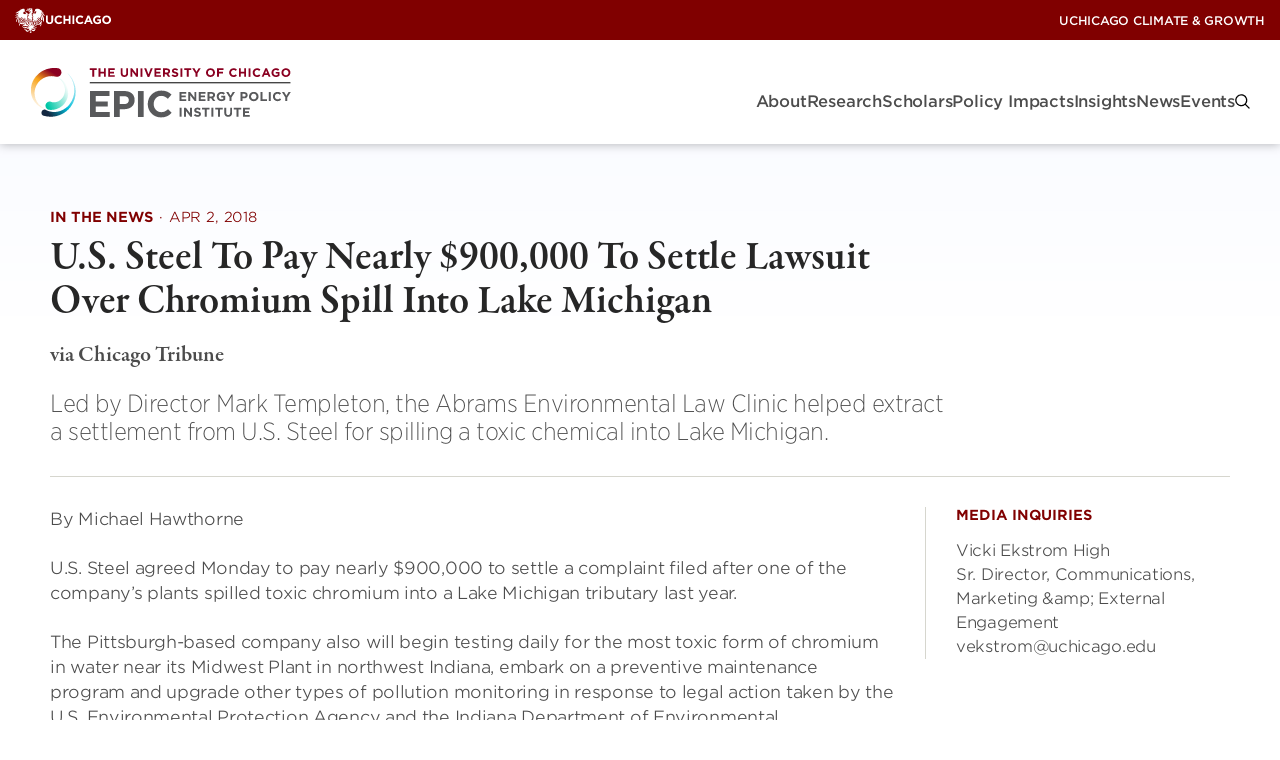

--- FILE ---
content_type: text/html; charset=UTF-8
request_url: https://epic.uchicago.edu/news/u-s-steel-to-pay-nearly-900000-to-settle-lawsuit-over-chromium-spill-into-lake-michigan/
body_size: 26890
content:
<!DOCTYPE html><html lang="en-US"><head><meta charset="UTF-8"><meta name="viewport" content="width=device-width, initial-scale=1"><link rel="profile" href="https://gmpg.org/xfn/11"><link rel="pingback" href="https://epic.uchicago.edu/xmlrpc.php"><style>:root {
				--site-logo-max-width: 335px;
			}</style><meta name='robots' content='index, follow, max-image-preview:large, max-snippet:-1, max-video-preview:-1' /><style>@keyframes gradientRotate{0%{background-position:0% 0%}100%{background-position:100% 100%}}.site-header{--submenu-background: #777;background-color:var(--white);box-shadow:0 0 10px rgba(var(--black-rgb), 0.3);color:var(--gray-medium);position:sticky;top:0;width:100%;z-index:100}.menu-primary-menu-container{align-items:center;display:flex}.site-header__nav{font-family:"HCo Gotham Narrow SSm",sans-serif;font-display:swap;font-style:normal;font-weight:300;align-items:center;display:flex;gap:30px;height:var(--site-header-height);justify-content:space-between;letter-spacing:-0.5px;padding:0 15px}@media(min-width: 992px){.site-header__nav{padding:0 30px}}.site-header__nav .site-branding{flex:1}.site-header__nav .logo-link{align-items:center;display:flex;height:100%;width:100%}.site-header__nav .logo-link img{display:block;max-height:calc(var(--site-header-height) - 20px)}@media(min-width: 992px){.site-header__nav .logo-link img{max-height:calc(var(--site-header-height) - 50px);max-width:var(--site-logo-max-width, 335px)}}.headroom{transition:transform 200ms linear;will-change:transform}.headroom--pinned{transform:translateY(0%)}.headroom--unpinned{transform:translateY(-100%)}@font-face{font-display:swap;font-family:"HCo Gotham SSm";font-weight:300;src:url(fonts/GothamSSm-Light_Web.52c372bb.woff2) format("woff2"),url(fonts/GothamSSm-Light_Web.d6f824d0.woff) format("woff")}@font-face{font-display:swap;font-family:"HCo Gotham SSm";font-style:italic;font-weight:300;src:url(fonts/GothamSSm-LightItalic_Web.233e6177.woff2) format("woff2"),url(fonts/GothamSSm-LightItalic_Web.6a6d9b52.woff) format("woff")}@font-face{font-display:swap;font-family:"HCo Gotham SSm";font-weight:500;src:url(fonts/GothamSSm-Medium_Web.fe79b200.woff2) format("woff2"),url(fonts/GothamSSm-Medium_Web.c8e5c249.woff) format("woff")}@font-face{font-display:swap;font-family:"HCo Gotham SSm";font-weight:700;src:url(fonts/GothamSSm-Bold_Web.dcd07dbb.woff2) format("woff2"),url(fonts/GothamSSm-Bold_Web.0733565b.woff) format("woff")}@font-face{font-display:swap;font-family:"HCo Gotham Narrow SSm";font-weight:200;src:url(fonts/GothamNarrSSm-XLight_Web.88c6498a.woff2) format("woff2"),url(fonts/GothamNarrSSm-XLight_Web.40155f48.woff) format("woff")}@font-face{font-display:swap;font-family:"HCo Gotham Narrow SSm";font-weight:300;src:url(fonts/GothamNarrSSm-Light_Web.1ca8365f.woff2) format("woff2"),url(fonts/GothamNarrSSm-Light_Web.6bc9b8d7.woff) format("woff")}@font-face{font-display:swap;font-family:"HCo Gotham Narrow SSm";font-weight:500;src:url(fonts/GothamNarrSSm-Medium_Web.bb68fa9d.woff2) format("woff2"),url(fonts/GothamNarrSSm-Medium_Web.d2866ee8.woff) format("woff")}@font-face{font-display:swap;font-family:"HCo Gotham Narrow SSm";font-weight:700;src:url(fonts/GothamNarrSSm-Bold_Web.b903c563.woff2) format("woff2"),url(fonts/GothamNarrSSm-Bold_Web.e6120d72.woff) format("woff")}:root{--white: #fff;--white-rgb: 255, 255, 255;--black: #000;--black-rgb: 0, 0, 0;--rich-black: #000D24;--rich-black-rgb: 0, 13, 36;--maroon: #800000;--maroon-rgb: 128, 0, 0;--blackish: $blackish;--gray-dark: #262626;--gray-medium: #4C4C4C;--gray-medium2: #767676;--gray-light: #8B8B8B;--gray-light2: #F8F8F8;--light-yellow: #FFF5E6;--light-yellow-rgb: 255,245,230;--goldenrod: #EAAA00;--goldenrod-rgb: 234,170,0;--orange: #E3722E;--tree-poppy: #FFA319;--terracota: #DE7C00;--alice-blue: #F5FCFF;--dark-navy: #004161;--biscay: #163259;--mirage: #1D283C;--grape: #451F59;--light-purple: #F8F5F9;--blue: #00718E;--border: #D6D6CE;--gradient-1: linear-gradient(90deg, #D64000, #B50000, #800000, #B50000, #D64000);--gradient-lt-blue: linear-gradient(104deg, rgba(61,142,255,0.05) 0%, rgba(195,81,255,0.05) 94%);--lt-blue-purple-gradient: linear-gradient(99deg, rgba(61, 142, 255, 0.05) 0%, rgba(195, 81, 255, 0.05) 94%)}.uchicago-brand-bar{align-items:center;background-color:var(--maroon);container-type:inline-size;display:flex;height:var(--top-bar-height);justify-content:space-between;padding:0 0 0 15px}.uchicago-brand-bar .branding{align-items:center;display:flex;gap:8px;opacity:1;transition:150ms ease}.uchicago-brand-bar .phoenix{height:25px;width:30px}.uchicago-brand-bar .logo-large{display:none}@container (min-width: 230px){.uchicago-brand-bar .logo-small{display:none}.uchicago-brand-bar .logo-large{display:block}}.uchicago-brand-bar .menu{display:flex;gap:16px}.uchicago-brand-bar .menu-item{align-items:center;display:flex}.uchicago-brand-bar .menu-item a{font-family:"HCo Gotham SSm",sans-serif;font-display:swap;font-style:normal;font-weight:500;color:var(--white, #fff);font-size:12px;letter-spacing:-0.24px;opacity:1;position:relative;text-decoration:none;text-transform:uppercase;transition:all 150ms ease;transition:opacity 150ms ease;white-space:nowrap}.uchicago-brand-bar__menus{align-items:center;display:flex;height:100%}.site-header__sites{display:none;height:100%}@media(min-width: 992px){.site-header__sites{display:flex;margin-right:15px}}.site-header__sites .has-slash::before{color:var(--white);content:"/";display:block;margin:0 10px 0 -2px}.site-header__utility{background-color:#590000;display:none;height:100%}@media(min-width: 992px){.site-header__utility{display:flex;gap:10px;padding-left:15px;padding-right:15px}}.uchicago-brand-bar__menus .menu,.uchicago-brand-bar__menus .sub-menu{list-style-type:none;margin:0;padding:0}.uchicago-brand-bar__menus .menu-item{position:relative}.uchicago-brand-bar__menus .menu-item.menu-item-has-children>a::after{background-color:rgba(0,0,0,0);background-image:url([data-uri]);background-position:center center;background-repeat:no-repeat;background-size:contain;border:0;content:"";cursor:pointer;display:inline-block;height:8px;margin-left:6px;opacity:.5;width:12px}.uchicago-brand-bar__menus .sub-menu{opacity:0;transition:visibility 0s linear 300ms,opacity 300ms;visibility:hidden;background:var(--dark-navy);background-image:linear-gradient(0deg, #163259 0%, #000D24 100%),linear-gradient(-70deg, rgba(0, 0, 0, 0) 0%, rgba(0, 0, 0, 0.5) 100%);border-radius:0;list-style-type:none;padding:40px 36px;position:absolute;right:0;top:auto;z-index:10;background:#370000;background-image:none;border-radius:0;bottom:0;padding:20px 26px;right:-15px;top:auto;transform:translateY(100%);width:auto;z-index:10}@media(min-width: 992px){.uchicago-brand-bar__menus .sub-menu{border-radius:2px}}@media(min-width: 992px){.uchicago-brand-bar__menus .sub-menu{border-radius:0}}.uchicago-brand-bar__menus .sub-menu::after{border:solid rgba(0,0,0,0);border-color:rgba(136,183,213,0);border-bottom-color:#370000;border-width:10px;bottom:100%;content:"";height:0;pointer-events:none;position:absolute;right:10px;width:0}.uchicago-brand-bar__menus .menu>.menu-item:hover .sub-menu,.uchicago-brand-bar__menus .sub-menu.is-visible{opacity:1;transition:visibility 0s linear 0s,opacity 300ms;visibility:visible}.uchicago-brand-bar__menus .menu-item:hover>a::before,.uchicago-brand-bar__menus .menu-item:focus-within>a::before{content:"";display:block;height:var(--top-bar-height);left:0;position:absolute;top:0;width:100%}.uchicago-brand-bar__menus .sub-menu .menu-item+.menu-item{margin-top:14px}.uchicago-brand-bar__menus .menu-item>a{opacity:1;position:relative;transition:opacity 150ms ease;white-space:nowrap}.uchicago-brand-bar__menus .sub-menu a{display:block;opacity:1;overflow:hidden;transition:color 150ms ease}.uchicago-brand-bar__menus .sub-menu a:hover{color:var(--goldenrod)}.uchicago-brand-bar__menus .sub-menu .current_page_item a{opacity:.5}@keyframes gradientRotate{0%{background-position:0% 0%}100%{background-position:100% 100%}}.site-header .menu-indicator{display:none}.site-header .mega-menu-wrap,.site-header .primary-menu-wrap{display:none}@media(min-width: 992px){.site-header .mega-menu-wrap,.site-header .primary-menu-wrap{display:block}}.site-header .max-mega-menu,.site-header__nav .menu{--gap: 50px;column-gap:20px;display:flex;flex-direction:row;list-style-type:none;margin:0;padding:0}.mega-menu-open+.max-mega-menu,.site-header__nav .menu-open{opacity:1;transition:visibility 0s linear 0s,opacity 300ms;visibility:visible}.mega-menu-toggle,.menu-toggle{display:none}@media(min-width: 992px){.mega-menu-wrap,.primary-menu-wrap{margin-bottom:-1.25rem}}.site-header__nav .menu-toggle{display:block}@media(min-width: 992px){.site-header__nav .menu-toggle{display:none}}.menu-toggle{--bar-width: 29px;--bar-height: 1px;--bar-spacing: 8px;background-color:rgba(0,0,0,0);border:0;cursor:pointer;display:inline-block;height:19px;margin:0;padding:0;vertical-align:bottom;width:var(--bar-width)}.menu-toggle:focus{outline:0}.menu-toggle .menu-toggle-inner,.menu-toggle .menu-toggle-inner::after,.menu-toggle .menu-toggle-inner::before{display:block;height:var(--bar-height);width:var(--bar-width)}.menu-toggle .menu-toggle-inner{background:var(--black);position:relative;transition:background 0ms 300ms}.menu-toggle .menu-toggle-inner::before,.menu-toggle .menu-toggle-inner::after{background:var(--black);content:"";left:0;position:absolute}.menu-toggle .menu-toggle-inner::before{bottom:var(--bar-spacing);transition:bottom 300ms 300ms cubic-bezier(0.23, 1, 0.32, 1),transform 300ms cubic-bezier(0.23, 1, 0.32, 1)}.menu-toggle .menu-toggle-inner::after{top:var(--bar-spacing);transition:top 300ms 300ms cubic-bezier(0.23, 1, 0.32, 1),transform 300ms cubic-bezier(0.23, 1, 0.32, 1)}.menu-toggle[aria-expanded=true] .menu-toggle-inner{background:rgba(var(--black-rgb), 0)}.menu-toggle[aria-expanded=true] .menu-toggle-inner::after{top:0;transform:rotate(45deg);transition:top 300ms cubic-bezier(0.23, 1, 0.32, 1),transform 300ms 300ms cubic-bezier(0.23, 1, 0.32, 1)}.menu-toggle[aria-expanded=true] .menu-toggle-inner::before{bottom:0;transform:rotate(-45deg);transition:bottom 300ms cubic-bezier(0.23, 1, 0.32, 1),transform 300ms 300ms cubic-bezier(0.23, 1, 0.32, 1)}.site-header .mega-menu-link,.site-header__nav .menu a{text-decoration:none}.mega-sub-menu{list-style-type:none;margin:0;padding:0}.site-header .mega-menu>.mega-menu-item>.mega-sub-menu,.site-header__nav .menu .menu-item>.sub-menu{opacity:0;transition:visibility 0s linear 300ms,opacity 300ms;visibility:hidden;background:var(--dark-navy);background-image:linear-gradient(0deg, #163259 0%, #000D24 100%),linear-gradient(-70deg, rgba(0, 0, 0, 0) 0%, rgba(0, 0, 0, 0.5) 100%);border-radius:0;list-style-type:none;padding:40px 36px;position:absolute;right:0;top:auto;z-index:10;container-type:inline-size;display:block;height:auto;left:auto;max-width:1360px;padding:40px 36px;position:absolute;right:20px;top:100%;width:calc(100% - 40px);z-index:10}@media(min-width: 992px){.site-header .mega-menu>.mega-menu-item>.mega-sub-menu,.site-header__nav .menu .menu-item>.sub-menu{border-radius:2px}}@media(min-width: 992px){.site-header .mega-menu>.mega-menu-item.num-of-columns-3>.mega-sub-menu{max-width:1030px}}@media(min-width: 992px){.site-header .mega-menu>.mega-menu-item.num-of-columns-2>.mega-sub-menu{max-width:704px}}.site-header .mega-menu-flyout,.site-header .mega-mega-search,.site-header__nav .menu .menu-item{position:relative}.site-header__nav .menu>.menu-item:hover::before{content:"";display:block;height:62px;position:absolute;top:0;width:100%}.site-header .mega-menu>.mega-menu-item.mega-menu-flyout>.mega-sub-menu,.site-header .mega-menu>.mega-menu-item.mega-mega-search>.mega-sub-menu,.site-header__nav .menu .menu-item>.sub-menu{opacity:0;transition:visibility 0s linear 300ms,opacity 300ms;visibility:hidden;display:block;left:0;min-width:270px;top:52px;width:auto}.site-header .mega-menu>.mega-menu-item.mega-menu-flyout.mega-align-bottom-right .mega-sub-menu,.site-header .mega-menu>.mega-menu-item.mega-mega-search.mega-align-bottom-right .mega-sub-menu,.site-header__nav .menu>.menu-item:nth-last-child(-n+3) .sub-menu,.site-header__nav .menu>.menu-item:nth-last-of-type(-n+3) .sub-menu{left:auto;margin-top:-10px;right:0}.site-header .mega-sub-menu .mega-sub-menu,.site-header__nav .sub-menu .sub-menu{background:none;display:block;left:auto;list-style-type:none;padding:0;position:relative;top:0;width:100%}.site-header .mega-sub-menu .mega-sub-menu.level-4{margin-top:8px}.site-header .mega-sub-menu .mega-sub-menu.level-4 .mega-menu-item .mega-menu-link::before{background-color:var(--white);content:"";display:inline-block;height:1px;margin-right:7px;vertical-align:middle;width:10px}.site-header .mega-sub-menu .mega-sub-menu.level-4 .mega-menu-item+.mega-menu-item{margin-top:10px}.site-header .mega-menu-row{width:100%}.site-header .mega-menu-row>.mega-sub-menu{display:flex;flex-direction:row;flex-wrap:wrap;flex-wrap:nowrap;gap:var(--gap)}.site-header .mega-menu>.mega-menu-item.mega-toggle-on>.mega-sub-menu,.site-header__nav .menu .menu-item.menu-toggle-on>.sub-menu{opacity:1;transition:visibility 0s linear 0s,opacity 300ms;visibility:visible}.site-header .mega-menu-column{flex:1 1 auto;position:relative}.site-header .mega-menu-column+.mega-menu-column::before{background-color:#626262;content:"";display:block;height:100%;left:-25px;position:absolute;top:0;width:1px}@container (min-width: 700px){.site-header .mega-menu-columns-1-of-12{width:calc(8.3333333333% - var(--gap))}}@container (min-width: 700px){.site-header .mega-menu-columns-2-of-12{width:calc(16.6666666667% - var(--gap))}}@container (min-width: 600px){.site-header .mega-menu-columns-3-of-12{width:calc(50% - var(--gap))}}@container (min-width: 1070px){.site-header .mega-menu-columns-3-of-12{width:25%}}@media(max-width: 991px){.site-header .mega-menu-columns-3-of-12:nth-child(odd)::before{display:none}}@container (min-width: 700px){.site-header .mega-menu-columns-4-of-12{width:calc(50% - var(--gap))}}@container (min-width: 1070px){.site-header .mega-menu-columns-4-of-12{width:calc(33.3333333333% - var(--gap))}}@container (min-width: 700px){.site-header .mega-menu-columns-5-of-12{width:calc(41.6666666667% - var(--gap))}}@container (min-width: 480px){.site-header .mega-menu-columns-6-of-12{width:calc(50% - var(--gap))}}@container (min-width: 700px){.site-header .mega-menu-columns-7-of-12{width:calc(58.3333333333% - var(--gap))}}@container (min-width: 700px){.site-header .mega-menu-columns-8-of-12{width:calc(66.6666666667% - var(--gap))}}@container (min-width: 700px){.site-header .mega-menu-columns-9-of-12{width:calc(75% - var(--gap))}}@container (min-width: 700px){.site-header .mega-menu-columns-10-of-12{width:calc(83.3333333333% - var(--gap))}}@container (min-width: 700px){.site-header .mega-menu-columns-11-of-12{width:calc(91.6666666667% - var(--gap))}}.site-header .mega-menu-columns-12-of-12{width:100%}.mega-block-title,.mega-subhead,.site-header__nav .mega-sub-menu .mega-menu-item.has-mega-subhead>.mega-menu-link{font-family:"HCo Gotham Narrow SSm",sans-serif;font-display:swap;font-style:normal;font-weight:700;color:var(--goldenrod);font-size:15px;letter-spacing:-0.2px;line-height:1.2;margin-bottom:0;text-transform:uppercase}@media(min-width: 768px){.mega-block-title,.mega-subhead,.site-header__nav .mega-sub-menu .mega-menu-item.has-mega-subhead>.mega-menu-link{margin-bottom:28px}}.site-header__nav .sub-menu>.menu-item+.menu-item{margin-top:20px}.site-header__nav .mega-menu>.mega-menu-item>.mega-menu-link,.site-header__nav .menu>.menu-item>a,.site-header__nav .menu>.menu-item>button{font-family:"HCo Gotham SSm",sans-serif;font-display:swap;font-style:normal;font-weight:500;align-items:center;background:rgba(0,0,0,0);border:0;color:var(--gray-medium);display:block;font-size:16px;justify-content:space-between;letter-spacing:-0.2px;line-height:20px;position:relative}.site-header__nav .mega-menu>.mega-menu-item>.mega-menu-link::after,.site-header__nav .menu>.menu-item>a::after{background-color:var(--terracota);border-radius:2px;bottom:-9px;content:"";display:block;height:2px;margin-top:5px;opacity:0;position:absolute;transition:opacity 150ms ease 400ms;width:100%}.site-header__nav .menu>.menu-item>a::after{transition:opacity 150ms ease}.site-header__nav .mega-menu>.mega-menu-item:hover>.mega-menu-link::after,.site-header__nav .menu>.menu-item.menu-toggle-on>a::after{opacity:1;transition:opacity 150ms ease 200ms}.site-header__nav .menu>.menu-item.menu-toggle-on>a::after{transition:opacity 150ms ease}.site-header__nav .mega-sub-menu .mega-menu-item.insight-item{overflow:hidden}.site-header .mega-sub-menu .mega-menu-item+.mega-menu-item{margin-top:30px}.site-header .mega-sub-menu .mega-menu-item+.widget_menu_view_all{margin-top:20px}.site-header__nav .mega-sub-menu img{border-radius:5px}.site-header__nav .mega-menu-item img.large{max-width:100px}.site-header .mega-sub-menu .mega-menu-item .mega-menu-link,.card--event.in-menu .card__title a,.site-header__nav .sub-menu .menu-item a{font-family:"HCo Gotham Narrow SSm",sans-serif;font-display:swap;font-style:normal;font-weight:500;color:var(--white);display:block;font-size:17px;letter-spacing:-0.5px;line-height:1.4;overflow:hidden;text-transform:none;transition:color 150ms ease}.site-header .mega-sub-menu.level-4 .mega-menu-item .mega-menu-link{font-family:"HCo Gotham Narrow SSm",sans-serif;font-display:swap;font-style:normal;font-weight:300}.site-header .mega-sub-menu .mega-menu-item .mega-menu-link:hover,.card--event.in-menu .card__title a:hover,.site-header__nav .sub-menu .menu-item a:hover{color:var(--goldenrod)}@media(min-width: 992px){.research-initiatives{column-gap:var(--gap);column-rule:1px solid #626262;columns:2}}.mega-menu-research{width:100%}.site-header .mega-menu-research .columns{display:flex;flex-direction:row;gap:var(--gap);width:100%}.site-header .mega-menu-research .mega-menu-column{flex:1}.site-header .mega-menu-research .people,.site-header .mega-menu-research .teaser{color:rgba(var(--white-rgb), 0.7)}.site-header .mega-menu-research .people{margin-top:6px}.site-header .mega-menu-research .teaser{margin:22px 0 0 0}.site-header .mega-research .textwidget{text-align:right}.site-header .mega-research .textwidget.custom-html-widget{text-align:left}.site-header .mega-research .textwidget *:first-child{margin-top:0}.site-header .mega-research .textwidget *:last-child{margin-bottom:0}.site-header .mega-research .textwidget p a{font-family:"HCo Gotham SSm",sans-serif;font-display:swap;font-style:normal;font-weight:700;align-items:center;background-position:0% 0%;background-size:500%;border-color:rgba(0,0,0,0);border-radius:30px;border-style:solid;border-width:1px;cursor:pointer;display:inline-flex;gap:8px;justify-content:center;letter-spacing:-0.3px;line-height:1.1;position:relative;text-align:center;text-decoration:none;text-shadow:1px 1px 1px 0 rgba(0,0,0,.1);text-transform:uppercase;transition:all .3s ease-in-out;padding:1.1em 2em 1em;font-size:13px;background-color:rgba(0,0,0,0);border-color:rgba(0,0,0,0);color:var(--button-text-color, var(--terracota));background-color:rgba(0,0,0,0);background-image:rgba(0,0,0,0);justify-content:flex-start;padding:0}.site-header .mega-research .textwidget p a::before{background-position:0% 0%;background-size:500%;bottom:0;content:"";left:0;position:absolute;right:0;top:0;z-index:-1}.site-header .mega-research .textwidget p a .icon{position:relative;transition:all 150ms ease-in;vertical-align:middle}.site-header .mega-research .textwidget p a .icon use{transition:all 250ms ease}.site-header .mega-research .textwidget p a:hover{animation:gradientRotate 500ms}.site-header .mega-research .textwidget p a.icon-align--right:hover .icon{margin-left:5px}.site-header .mega-research .textwidget p a.icon-align--left:hover .icon{transform:translateX(-5px)}.site-header .mega-research .textwidget p a:hover,.site-header .mega-research .textwidget p a:focus{background-color:rgba(0,0,0,0);border-color:rgba(0,0,0,0);color:var(--button-text-color, var(--terracota));background-color:rgba(0,0,0,0);background-image:rgba(0,0,0,0)}.card--event.in-menu .card__title a{background:none}.card.is-horizontal.in-menu .card__image-container{width:100px}.card--event.in-menu .card__image{max-width:100px}.site-header .mega-search .mega-menu-link{display:block;transform:translateY(2px)}.site-header .mega-search .mega-menu-link::before{background-image:url([data-uri]);background-position:center center;background-repeat:no-repeat;background-size:15px;content:"";display:block;height:15px;width:15px}.site-header .menu-item-search button{color:#a5a5a5}.site-header .mega-menu>.mega-menu-item.mega-mega-search>.mega-sub-menu,.site-header .site-header__nav .menu .menu-item.menu-item-search>.sub-menu{width:700px}.site-header__nav .search-form label{font-family:"HCo Gotham Narrow SSm",sans-serif;font-display:swap;font-style:normal;font-weight:500;color:var(--white);display:block;font-size:17px;letter-spacing:-0.5px;margin-bottom:1rem}.site-header__nav .search-form__text-and-button{border-bottom:1px solid rgba(var(--white-rgb), 0.2);display:flex;padding-bottom:4px}.site-header__nav .search-form input[type=text]{font-family:"HCo Gotham Narrow SSm",sans-serif;font-display:swap;font-style:normal;font-weight:300;background-color:rgba(0,0,0,0);border:none;color:var(--white);flex-grow:1;font-size:25px;letter-spacing:-0.5px;width:100%}.site-header__nav .search-form input[type=text]::-webkit-input-placeholder{font-family:"HCo Gotham Narrow SSm",sans-serif;font-display:swap;font-style:italic;font-weight:300;letter-spacing:-0.5px;opacity:.8}.site-header__nav .search-form input[type=text]::-moz-placeholder{font-family:"HCo Gotham Narrow SSm",sans-serif;font-display:swap;font-style:italic;font-weight:300;letter-spacing:-0.5px;opacity:.8}.site-header__nav .search-form input[type=text]:-ms-input-placeholder{font-family:"HCo Gotham Narrow SSm",sans-serif;font-display:swap;font-style:italic;font-weight:300;letter-spacing:-0.5px;opacity:.8}.site-header__nav .search-form input[type=text]:-moz-placeholder{font-family:"HCo Gotham Narrow SSm",sans-serif;font-display:swap;font-style:italic;font-weight:300;letter-spacing:-0.5px;opacity:.8}.site-header__nav .search-form button{background-color:rgba(0,0,0,0);border:0;color:var(--terracota)}.small-menu{opacity:0;transition:visibility 0s linear 300ms,opacity 300ms;visibility:hidden;background:var(--mirage);display:flex;flex-direction:column;height:calc(100dvh - var(--total-header-height));left:0;position:fixed;top:var(--total-header-height);width:100%;z-index:10}@media(min-width: 992px){.small-menu{display:none}}.small-menu.menu-open{opacity:1;transition:visibility 0s linear 0s,opacity 300ms;visibility:visible}@media(min-width: 992px){.small-menu.menu-open{display:none}}.small-menu .scroll{flex:1;overflow-y:auto}.small-menu .mega-menu-wrap,.small-menu .primary-menu-wrap{background-color:var(--dark-navy);background-image:linear-gradient(0deg, #163259 0%, #000D24 100%),linear-gradient(-70deg, rgba(119, 21, 21, 0) 0%, rgba(0, 0, 0, 0.5) 100%);padding:10px 0}.small-menu #mega-menu-wrap-primary .mega-menu-toggle,.small-menu .small-menu .menu-toggle{display:none}.small-menu ul{list-style-type:none;margin:0;padding:0;position:relative}.small-menu .sub-menu.level-1{display:none;margin-top:10px;padding-bottom:20px;padding-left:15px;padding-right:15px}.small-menu .mega-menu-flyout .sub-menu.level-1,.small-menu .primary-menu-wrap .sub-menu.level-1{margin-left:15px;padding-left:0}.small-menu .mega-toggle-on>.sub-menu.level-1,.small-menu .menu-toggle-on>.sub-menu.level-1{display:block}.small-menu a:not(.button){font-family:"HCo Gotham SSm",sans-serif;font-display:swap;font-style:normal;font-weight:500;align-items:center;background:rgba(0,0,0,0);border:0;color:var(--white);display:flex;font-size:16px;justify-content:space-between;letter-spacing:-0.5px;line-height:20px;padding:10px 15px;position:relative;text-decoration:none}.small-menu .sub-menu.level-2 a{padding-left:0;padding-right:0}.small-menu .sub-menu.level-2 a .mega-indicator{display:none}.small-menu .sub-menu.level-2 a+.level-4{margin-top:-5px}.small-menu .sub-menu:not(.level-1) li:last-of-type>a{padding-bottom:0}.small-menu .sub-menu.level-4{margin-bottom:20px}.small-menu .sub-menu.level-4 a{font-family:"HCo Gotham SSm",sans-serif;font-display:swap;font-style:normal;font-weight:300;justify-content:flex-start;padding:5px 15px}.small-menu .sub-menu.level-4 a::before{background-color:var(--white);content:"";display:inline-block;height:1px;margin-right:7px;vertical-align:middle;width:10px}.small-menu img{border-radius:5px}.small-menu [class*=indicator]{background-color:rgba(0,0,0,0);background-image:url([data-uri]);background-position:center center;background-repeat:no-repeat;border:0;cursor:pointer;display:block;height:30px;transform:translateX(2px);width:30px}.small-menu li[class*=toggle-on] [class*=indicator]{transform:translateX(2px) rotate(180deg)}.small-menu .sub-menu.level-2{padding-left:15px;position:relative}.small-menu .mega-menu-row>.sub-menu.level-2{--gap: 30px}@media(min-width: 576px){.small-menu .mega-menu-row>.sub-menu.level-2{display:flex;flex-wrap:wrap;gap:var(--gap)}}.small-menu .sub-menu.level-3:has(>li:first-child>a){margin-top:-10px}.small-menu .sub-menu.level-2::before,.small-menu .mega-menu-flyout .sub-menu.level-1::before,.small-menu .primary-menu-wrap .sub-menu.level-1::before{background-color:#777;content:"";display:block;height:100%;left:0;position:absolute;top:0;width:1px}.small-menu .mega-menu-column+.mega-menu-column{margin-top:20px}@media(min-width: 576px){.small-menu .mega-menu-column+.mega-menu-column{margin-top:0}}.small-menu .mega-block-title{margin-bottom:20px}.small-menu .widget_menu_content_thumbnail+.widget_menu_content_thumbnail{margin-top:20px}.small-menu ul[class*=menu] .menu-content-thumbnail__image-container a{padding:0}.small-menu ul[class*=menu] .menu-content-thumbnail__content a{padding-left:0;padding-right:0;padding-top:0}.small-menu ul[class*=menu] .mega-block-title+.menu-content-thumbnail .menu-content-thumbnail__content a{padding-top:10px}.small-menu .widget_menu_recent_content_list .mega-block-title+.sub-menu{margin-top:-10px}.small-menu .mega-menu-item+.widget_menu_heading{margin-top:20px}.small-menu .mega-menu-column{position:relative}@media(min-width: 576px){.small-menu .mega-menu-columns-3-of-12{width:calc(50% - var(--gap)/2)}}@media(min-width: 576px){.small-menu .mega-menu-columns-4-of-12{width:calc(50% - var(--gap)/2)}}@media(min-width: 576px){.small-menu .mega-menu-columns-6-of-12{width:calc(50% - var(--gap)/2)}}.small-menu .widget_menu_view_all{margin-top:20px}.small-menu-additional-menus{background-color:var(--mirage);border-top:1px solid #303030;padding-top:10px}.small-menu .utility-wrap [class*=menu]>[class*=menu-item]>a,.small-menu .sites-wrap [class*=menu]>[class*=menu-item]>a{font-family:"HCo Gotham SSm",sans-serif;font-display:swap;font-style:normal;font-weight:300;font-size:14px}.small-menu .mega-menu-flyout .sub-menu.level-1,.small-menu .primary-menu-wrap .sub-menu.level-1,.small-menu .utility-wrap .sub-menu.level-1,.small-menu .sites-wrap .sub-menu.level-1{margin-bottom:20px;margin-left:15px;padding-bottom:0;padding-left:0}.utility-wrap .sub-menu.level-1::before,.sites-wrap .sub-menu.level-1::before{background-color:#777;content:"";display:block;height:100%;left:0;position:absolute;top:0;width:1px}.small-menu .mega-menu-flyout .sub-menu.level-1>li:first-of-type>a,.small-menu .primary-menu-wrap .sub-menu.level-1>li:first-of-type>a,.utility-wrap .sub-menu.level-1>li:first-of-type>a,.sites-wrap .sub-menu.level-1>li:first-of-type>a{padding-top:0}.small-menu .mega-menu-flyout .sub-menu.level-1>li:last-of-type>a,.small-menu .primary-menu-wrap .sub-menu.level-1>li:last-of-type>a,.utility-wrap .sub-menu.level-1>li:last-of-type>a,.sites-wrap .sub-menu.level-1>li:last-of-type>a{padding-bottom:0}.small-menu .mega-search{display:none}.small-menu .search-form{background-color:#262626;bottom:0;left:0;padding:20px;position:sticky}.small-menu .search-form label{font-family:"HCo Gotham Narrow SSm",sans-serif;font-display:swap;font-style:normal;font-weight:500;color:var(--white);display:block;font-size:17px;letter-spacing:-0.5px;margin-bottom:1rem}.small-menu .search-form__text-and-button{border-bottom:1px solid rgba(var(--white-rgb), 0.2);display:flex;padding-bottom:4px}.small-menu .search-form input[type=text]{font-family:"HCo Gotham Narrow SSm",sans-serif;font-display:swap;font-style:normal;font-weight:300;background-color:rgba(0,0,0,0);border:none;color:var(--white);flex-grow:1;font-size:25px;letter-spacing:-0.5px;width:100%}.small-menu .search-form input[type=text]::-webkit-input-placeholder{font-family:"HCo Gotham Narrow SSm",sans-serif;font-display:swap;font-style:italic;font-weight:300;letter-spacing:-0.5px;opacity:.7}.small-menu .search-form input[type=text]::-moz-placeholder{font-family:"HCo Gotham Narrow SSm",sans-serif;font-display:swap;font-style:italic;font-weight:300;letter-spacing:-0.5px;opacity:.7}.small-menu .search-form input[type=text]:-ms-input-placeholder{font-family:"HCo Gotham Narrow SSm",sans-serif;font-display:swap;font-style:italic;font-weight:300;letter-spacing:-0.5px;opacity:.7}.small-menu .search-form input[type=text]:-moz-placeholder{font-family:"HCo Gotham Narrow SSm",sans-serif;font-display:swap;font-style:italic;font-weight:300;letter-spacing:-0.5px;opacity:.7}.small-menu .search-form button{background-color:rgba(0,0,0,0);border:0;color:var(--terracota)}</style><link rel="preload" href="https://epic.uchicago.edu/wp-content/themes/icg/build/index.css?ver=dfc2e043214437e5c735" as="style"><link rel="preload" href="https://epic.uchicago.edu/wp-content/themes/icg/build/index.js?ver=dfc2e043214437e5c735" as="script"><title>U.S. Steel To Pay Nearly $900,000 To Settle Lawsuit Over Chromium Spill Into Lake Michigan - EPIC</title><link rel="canonical" href="https://epic.uchicago.edu/news/u-s-steel-to-pay-nearly-900000-to-settle-lawsuit-over-chromium-spill-into-lake-michigan/" /><meta property="og:locale" content="en_US" /><meta property="og:type" content="article" /><meta property="og:title" content="U.S. Steel To Pay Nearly $900,000 To Settle Lawsuit Over Chromium Spill Into Lake Michigan" /><meta property="og:description" content="By Michael Hawthorne U.S. Steel agreed Monday to pay nearly $900,000 to settle a complaint filed after one of the company’s plants spilled toxic chromium into a Lake Michigan tributary last year. The Pittsburgh-based company also will begin testing daily for the most toxic form of chromium in water near its Midwest Plant in northwest Read more..." /><meta property="og:url" content="https://epic.uchicago.edu/news/u-s-steel-to-pay-nearly-900000-to-settle-lawsuit-over-chromium-spill-into-lake-michigan/" /><meta property="og:site_name" content="EPIC" /><meta property="article:modified_time" content="2025-05-29T18:46:16+00:00" /><meta property="og:image" content="https://epic.uchicago.edu/wp-content/uploads/sites/5/2025/01/chii.jpg" /><meta property="og:image:width" content="1400" /><meta property="og:image:height" content="1050" /><meta property="og:image:type" content="image/jpeg" /><meta name="twitter:card" content="summary_large_image" /><meta name="twitter:label1" content="Est. reading time" /><meta name="twitter:data1" content="2 minutes" /> <script type="application/ld+json" class="yoast-schema-graph">{"@context":"https://schema.org","@graph":[{"@type":"WebPage","@id":"https://epic.uchicago.edu/news/u-s-steel-to-pay-nearly-900000-to-settle-lawsuit-over-chromium-spill-into-lake-michigan/","url":"https://epic.uchicago.edu/news/u-s-steel-to-pay-nearly-900000-to-settle-lawsuit-over-chromium-spill-into-lake-michigan/","name":"U.S. Steel To Pay Nearly $900,000 To Settle Lawsuit Over Chromium Spill Into Lake Michigan - EPIC","isPartOf":{"@id":"https://epic.uchicago.edu/#website"},"primaryImageOfPage":{"@id":"https://epic.uchicago.edu/news/u-s-steel-to-pay-nearly-900000-to-settle-lawsuit-over-chromium-spill-into-lake-michigan/#primaryimage"},"image":{"@id":"https://epic.uchicago.edu/news/u-s-steel-to-pay-nearly-900000-to-settle-lawsuit-over-chromium-spill-into-lake-michigan/#primaryimage"},"thumbnailUrl":"https://epic.uchicago.edu/wp-content/uploads/sites/5/2025/01/chii.jpg","datePublished":"2018-04-02T15:11:40+00:00","dateModified":"2025-05-29T18:46:16+00:00","breadcrumb":{"@id":"https://epic.uchicago.edu/news/u-s-steel-to-pay-nearly-900000-to-settle-lawsuit-over-chromium-spill-into-lake-michigan/#breadcrumb"},"inLanguage":"en-US","potentialAction":[{"@type":"ReadAction","target":["https://epic.uchicago.edu/news/u-s-steel-to-pay-nearly-900000-to-settle-lawsuit-over-chromium-spill-into-lake-michigan/"]}]},{"@type":"ImageObject","inLanguage":"en-US","@id":"https://epic.uchicago.edu/news/u-s-steel-to-pay-nearly-900000-to-settle-lawsuit-over-chromium-spill-into-lake-michigan/#primaryimage","url":"https://epic.uchicago.edu/wp-content/uploads/sites/5/2025/01/chii.jpg","contentUrl":"https://epic.uchicago.edu/wp-content/uploads/sites/5/2025/01/chii.jpg","width":1400,"height":1050},{"@type":"BreadcrumbList","@id":"https://epic.uchicago.edu/news/u-s-steel-to-pay-nearly-900000-to-settle-lawsuit-over-chromium-spill-into-lake-michigan/#breadcrumb","itemListElement":[{"@type":"ListItem","position":1,"name":"Home","item":"https://epic.uchicago.edu/"},{"@type":"ListItem","position":2,"name":"News","item":"https://epic.uchicago.edu/news/"},{"@type":"ListItem","position":3,"name":"U.S. Steel To Pay Nearly $900,000 To Settle Lawsuit Over Chromium Spill Into Lake Michigan"}]},{"@type":"WebSite","@id":"https://epic.uchicago.edu/#website","url":"https://epic.uchicago.edu/","name":"EPIC","description":"Energy Policy Institute at the University of Chicago","potentialAction":[{"@type":"SearchAction","target":{"@type":"EntryPoint","urlTemplate":"https://epic.uchicago.edu/?s={search_term_string}"},"query-input":{"@type":"PropertyValueSpecification","valueRequired":true,"valueName":"search_term_string"}}],"inLanguage":"en-US"}]}</script> <link rel='dns-prefetch' href='//cloud.typography.com' /><link rel='dns-prefetch' href='//use.typekit.net' /><link rel="alternate" type="application/rss+xml" title="EPIC &raquo; Feed" href="https://epic.uchicago.edu/feed/" /><link rel="alternate" type="application/rss+xml" title="EPIC &raquo; Comments Feed" href="https://epic.uchicago.edu/comments/feed/" /><link rel="alternate" title="oEmbed (JSON)" type="application/json+oembed" href="https://epic.uchicago.edu/wp-json/oembed/1.0/embed?url=https%3A%2F%2Fepic.uchicago.edu%2Fnews%2Fu-s-steel-to-pay-nearly-900000-to-settle-lawsuit-over-chromium-spill-into-lake-michigan%2F" /><link rel="alternate" title="oEmbed (XML)" type="text/xml+oembed" href="https://epic.uchicago.edu/wp-json/oembed/1.0/embed?url=https%3A%2F%2Fepic.uchicago.edu%2Fnews%2Fu-s-steel-to-pay-nearly-900000-to-settle-lawsuit-over-chromium-spill-into-lake-michigan%2F&#038;format=xml" /><style id='wp-img-auto-sizes-contain-inline-css' type='text/css'>img:is([sizes=auto i],[sizes^="auto," i]){contain-intrinsic-size:3000px 1500px}
/*# sourceURL=wp-img-auto-sizes-contain-inline-css */</style><style id='classic-theme-styles-inline-css' type='text/css'>/*! This file is auto-generated */
.wp-block-button__link{color:#fff;background-color:#32373c;border-radius:9999px;box-shadow:none;text-decoration:none;padding:calc(.667em + 2px) calc(1.333em + 2px);font-size:1.125em}.wp-block-file__button{background:#32373c;color:#fff;text-decoration:none}
/*# sourceURL=/wp-includes/css/classic-themes.min.css */</style><link rel='stylesheet' id='frontend_style-css' href='https://epic.uchicago.edu/wp-content/plugins/bfi-shortcodes/css/frontend.css?ver=1' type='text/css' media='all' /><link rel='stylesheet' id='dashicons-css' href='https://epic.uchicago.edu/wp-includes/css/dashicons.min.css?ver=6.9' type='text/css' media='all' /><link rel='stylesheet' id='megamenu-genericons-css' href='https://epic.uchicago.edu/wp-content/plugins/megamenu-pro/icons/genericons/genericons/genericons.css?ver=2.3.1.1' type='text/css' media='all' /><link rel='stylesheet' id='megamenu-fontawesome6-css' href='https://epic.uchicago.edu/wp-content/plugins/megamenu-pro/icons/fontawesome6/css/all.min.css?ver=2.3.1.1' type='text/css' media='all' /><link rel='stylesheet' id='widgetopts-styles-css' href='https://epic.uchicago.edu/wp-content/plugins/widget-options/assets/css/widget-options.css?ver=4.1.3' type='text/css' media='all' /><link rel='stylesheet' id='cloudfonts-css' href='https://cloud.typography.com/6419236/7683212/css/fonts.css?ver=1.0' type='text/css' media='all' /><link rel='stylesheet' id='typekit-css' href='https://use.typekit.net/ktg7xln.css?ver=1.0' type='text/css' media='all' /><link rel='stylesheet' id='philament-styles-css' href='https://epic.uchicago.edu/wp-content/themes/icg/build/index.css?ver=dfc2e043214437e5c735' type='text/css' media='all' /> <script type="text/javascript" src="https://epic.uchicago.edu/wp-includes/js/jquery/jquery.min.js?ver=3.7.1" id="jquery-core-js"></script> <script type="text/javascript" src="https://epic.uchicago.edu/wp-includes/js/jquery/jquery-migrate.min.js?ver=3.4.1" id="jquery-migrate-js"></script> <script type="text/javascript" src="https://epic.uchicago.edu/wp-content/plugins/bfi-shortcodes/js/scripts.js?ver=1.0" id="frontend_shortcode_script-js"></script> <script type="text/javascript" id="utils-js-extra">/*  */
var userSettings = {"url":"/","uid":"0","time":"1768879859","secure":"1"};
//# sourceURL=utils-js-extra
/*  */</script> <script type="text/javascript" src="https://epic.uchicago.edu/wp-includes/js/utils.min.js?ver=6.9" id="utils-js"></script> <link rel="https://api.w.org/" href="https://epic.uchicago.edu/wp-json/" /><link rel="alternate" title="JSON" type="application/json" href="https://epic.uchicago.edu/wp-json/wp/v2/news/1436" /><link rel="EditURI" type="application/rsd+xml" title="RSD" href="https://epic.uchicago.edu/xmlrpc.php?rsd" /><link rel='shortlink' href='https://epic.uchicago.edu/?p=1436' /><link rel="icon" href="https://epic.uchicago.edu/wp-content/uploads/sites/5/2025/04/EPIC-Favicon-150x150.png" sizes="32x32" /><link rel="icon" href="https://epic.uchicago.edu/wp-content/uploads/sites/5/2025/04/EPIC-Favicon-262x262.png" sizes="192x192" /><link rel="apple-touch-icon" href="https://epic.uchicago.edu/wp-content/uploads/sites/5/2025/04/EPIC-Favicon-262x262.png" /><meta name="msapplication-TileImage" content="https://epic.uchicago.edu/wp-content/uploads/sites/5/2025/04/EPIC-Favicon-300x300.png" />
 <script async src="https://www.googletagmanager.com/gtag/js?id=G-DJP80GJ53Y"></script> <script>window.dataLayer = window.dataLayer || [];
  function gtag(){dataLayer.push(arguments);}
  gtag('js', new Date());

  gtag('config', 'G-DJP80GJ53Y');</script><style type="text/css">/** Mega Menu CSS: disabled **/</style><style id='global-styles-inline-css' type='text/css'>:root{--wp--preset--aspect-ratio--square: 1;--wp--preset--aspect-ratio--4-3: 4/3;--wp--preset--aspect-ratio--3-4: 3/4;--wp--preset--aspect-ratio--3-2: 3/2;--wp--preset--aspect-ratio--2-3: 2/3;--wp--preset--aspect-ratio--16-9: 16/9;--wp--preset--aspect-ratio--9-16: 9/16;--wp--preset--color--black: #000000;--wp--preset--color--cyan-bluish-gray: #abb8c3;--wp--preset--color--white: #ffffff;--wp--preset--color--pale-pink: #f78da7;--wp--preset--color--vivid-red: #cf2e2e;--wp--preset--color--luminous-vivid-orange: #ff6900;--wp--preset--color--luminous-vivid-amber: #fcb900;--wp--preset--color--light-green-cyan: #7bdcb5;--wp--preset--color--vivid-green-cyan: #00d084;--wp--preset--color--pale-cyan-blue: #8ed1fc;--wp--preset--color--vivid-cyan-blue: #0693e3;--wp--preset--color--vivid-purple: #9b51e0;--wp--preset--gradient--vivid-cyan-blue-to-vivid-purple: linear-gradient(135deg,rgb(6,147,227) 0%,rgb(155,81,224) 100%);--wp--preset--gradient--light-green-cyan-to-vivid-green-cyan: linear-gradient(135deg,rgb(122,220,180) 0%,rgb(0,208,130) 100%);--wp--preset--gradient--luminous-vivid-amber-to-luminous-vivid-orange: linear-gradient(135deg,rgb(252,185,0) 0%,rgb(255,105,0) 100%);--wp--preset--gradient--luminous-vivid-orange-to-vivid-red: linear-gradient(135deg,rgb(255,105,0) 0%,rgb(207,46,46) 100%);--wp--preset--gradient--very-light-gray-to-cyan-bluish-gray: linear-gradient(135deg,rgb(238,238,238) 0%,rgb(169,184,195) 100%);--wp--preset--gradient--cool-to-warm-spectrum: linear-gradient(135deg,rgb(74,234,220) 0%,rgb(151,120,209) 20%,rgb(207,42,186) 40%,rgb(238,44,130) 60%,rgb(251,105,98) 80%,rgb(254,248,76) 100%);--wp--preset--gradient--blush-light-purple: linear-gradient(135deg,rgb(255,206,236) 0%,rgb(152,150,240) 100%);--wp--preset--gradient--blush-bordeaux: linear-gradient(135deg,rgb(254,205,165) 0%,rgb(254,45,45) 50%,rgb(107,0,62) 100%);--wp--preset--gradient--luminous-dusk: linear-gradient(135deg,rgb(255,203,112) 0%,rgb(199,81,192) 50%,rgb(65,88,208) 100%);--wp--preset--gradient--pale-ocean: linear-gradient(135deg,rgb(255,245,203) 0%,rgb(182,227,212) 50%,rgb(51,167,181) 100%);--wp--preset--gradient--electric-grass: linear-gradient(135deg,rgb(202,248,128) 0%,rgb(113,206,126) 100%);--wp--preset--gradient--midnight: linear-gradient(135deg,rgb(2,3,129) 0%,rgb(40,116,252) 100%);--wp--preset--font-size--small: 13px;--wp--preset--font-size--medium: 20px;--wp--preset--font-size--large: 36px;--wp--preset--font-size--x-large: 42px;--wp--preset--spacing--20: 0.44rem;--wp--preset--spacing--30: 0.67rem;--wp--preset--spacing--40: 1rem;--wp--preset--spacing--50: 1.5rem;--wp--preset--spacing--60: 2.25rem;--wp--preset--spacing--70: 3.38rem;--wp--preset--spacing--80: 5.06rem;--wp--preset--shadow--natural: 6px 6px 9px rgba(0, 0, 0, 0.2);--wp--preset--shadow--deep: 12px 12px 50px rgba(0, 0, 0, 0.4);--wp--preset--shadow--sharp: 6px 6px 0px rgba(0, 0, 0, 0.2);--wp--preset--shadow--outlined: 6px 6px 0px -3px rgb(255, 255, 255), 6px 6px rgb(0, 0, 0);--wp--preset--shadow--crisp: 6px 6px 0px rgb(0, 0, 0);}:where(.is-layout-flex){gap: 0.5em;}:where(.is-layout-grid){gap: 0.5em;}body .is-layout-flex{display: flex;}.is-layout-flex{flex-wrap: wrap;align-items: center;}.is-layout-flex > :is(*, div){margin: 0;}body .is-layout-grid{display: grid;}.is-layout-grid > :is(*, div){margin: 0;}:where(.wp-block-columns.is-layout-flex){gap: 2em;}:where(.wp-block-columns.is-layout-grid){gap: 2em;}:where(.wp-block-post-template.is-layout-flex){gap: 1.25em;}:where(.wp-block-post-template.is-layout-grid){gap: 1.25em;}.has-black-color{color: var(--wp--preset--color--black) !important;}.has-cyan-bluish-gray-color{color: var(--wp--preset--color--cyan-bluish-gray) !important;}.has-white-color{color: var(--wp--preset--color--white) !important;}.has-pale-pink-color{color: var(--wp--preset--color--pale-pink) !important;}.has-vivid-red-color{color: var(--wp--preset--color--vivid-red) !important;}.has-luminous-vivid-orange-color{color: var(--wp--preset--color--luminous-vivid-orange) !important;}.has-luminous-vivid-amber-color{color: var(--wp--preset--color--luminous-vivid-amber) !important;}.has-light-green-cyan-color{color: var(--wp--preset--color--light-green-cyan) !important;}.has-vivid-green-cyan-color{color: var(--wp--preset--color--vivid-green-cyan) !important;}.has-pale-cyan-blue-color{color: var(--wp--preset--color--pale-cyan-blue) !important;}.has-vivid-cyan-blue-color{color: var(--wp--preset--color--vivid-cyan-blue) !important;}.has-vivid-purple-color{color: var(--wp--preset--color--vivid-purple) !important;}.has-black-background-color{background-color: var(--wp--preset--color--black) !important;}.has-cyan-bluish-gray-background-color{background-color: var(--wp--preset--color--cyan-bluish-gray) !important;}.has-white-background-color{background-color: var(--wp--preset--color--white) !important;}.has-pale-pink-background-color{background-color: var(--wp--preset--color--pale-pink) !important;}.has-vivid-red-background-color{background-color: var(--wp--preset--color--vivid-red) !important;}.has-luminous-vivid-orange-background-color{background-color: var(--wp--preset--color--luminous-vivid-orange) !important;}.has-luminous-vivid-amber-background-color{background-color: var(--wp--preset--color--luminous-vivid-amber) !important;}.has-light-green-cyan-background-color{background-color: var(--wp--preset--color--light-green-cyan) !important;}.has-vivid-green-cyan-background-color{background-color: var(--wp--preset--color--vivid-green-cyan) !important;}.has-pale-cyan-blue-background-color{background-color: var(--wp--preset--color--pale-cyan-blue) !important;}.has-vivid-cyan-blue-background-color{background-color: var(--wp--preset--color--vivid-cyan-blue) !important;}.has-vivid-purple-background-color{background-color: var(--wp--preset--color--vivid-purple) !important;}.has-black-border-color{border-color: var(--wp--preset--color--black) !important;}.has-cyan-bluish-gray-border-color{border-color: var(--wp--preset--color--cyan-bluish-gray) !important;}.has-white-border-color{border-color: var(--wp--preset--color--white) !important;}.has-pale-pink-border-color{border-color: var(--wp--preset--color--pale-pink) !important;}.has-vivid-red-border-color{border-color: var(--wp--preset--color--vivid-red) !important;}.has-luminous-vivid-orange-border-color{border-color: var(--wp--preset--color--luminous-vivid-orange) !important;}.has-luminous-vivid-amber-border-color{border-color: var(--wp--preset--color--luminous-vivid-amber) !important;}.has-light-green-cyan-border-color{border-color: var(--wp--preset--color--light-green-cyan) !important;}.has-vivid-green-cyan-border-color{border-color: var(--wp--preset--color--vivid-green-cyan) !important;}.has-pale-cyan-blue-border-color{border-color: var(--wp--preset--color--pale-cyan-blue) !important;}.has-vivid-cyan-blue-border-color{border-color: var(--wp--preset--color--vivid-cyan-blue) !important;}.has-vivid-purple-border-color{border-color: var(--wp--preset--color--vivid-purple) !important;}.has-vivid-cyan-blue-to-vivid-purple-gradient-background{background: var(--wp--preset--gradient--vivid-cyan-blue-to-vivid-purple) !important;}.has-light-green-cyan-to-vivid-green-cyan-gradient-background{background: var(--wp--preset--gradient--light-green-cyan-to-vivid-green-cyan) !important;}.has-luminous-vivid-amber-to-luminous-vivid-orange-gradient-background{background: var(--wp--preset--gradient--luminous-vivid-amber-to-luminous-vivid-orange) !important;}.has-luminous-vivid-orange-to-vivid-red-gradient-background{background: var(--wp--preset--gradient--luminous-vivid-orange-to-vivid-red) !important;}.has-very-light-gray-to-cyan-bluish-gray-gradient-background{background: var(--wp--preset--gradient--very-light-gray-to-cyan-bluish-gray) !important;}.has-cool-to-warm-spectrum-gradient-background{background: var(--wp--preset--gradient--cool-to-warm-spectrum) !important;}.has-blush-light-purple-gradient-background{background: var(--wp--preset--gradient--blush-light-purple) !important;}.has-blush-bordeaux-gradient-background{background: var(--wp--preset--gradient--blush-bordeaux) !important;}.has-luminous-dusk-gradient-background{background: var(--wp--preset--gradient--luminous-dusk) !important;}.has-pale-ocean-gradient-background{background: var(--wp--preset--gradient--pale-ocean) !important;}.has-electric-grass-gradient-background{background: var(--wp--preset--gradient--electric-grass) !important;}.has-midnight-gradient-background{background: var(--wp--preset--gradient--midnight) !important;}.has-small-font-size{font-size: var(--wp--preset--font-size--small) !important;}.has-medium-font-size{font-size: var(--wp--preset--font-size--medium) !important;}.has-large-font-size{font-size: var(--wp--preset--font-size--large) !important;}.has-x-large-font-size{font-size: var(--wp--preset--font-size--x-large) !important;}
/*# sourceURL=global-styles-inline-css */</style></head><body class="wp-singular news-template-default single single-news postid-1436 wp-embed-responsive wp-theme-icg site-wrapper mega-menu-primary no-js">
<a class="skip-link screen-reader-text" href="#main">Skip to content</a><header class="site-header"><div class="uchicago-brand-bar">
<a class="branding" href="https://uchicago.edu" target="_blank">
<img class="phoenix" src="https://epic.uchicago.edu/wp-content/themes/icg/build/images/logo-phoenix.svg" alt="The University of Chicago Phoenix"><img class="logo-small" src="https://epic.uchicago.edu/wp-content/themes/icg/build/images/text-uchicago.svg" alt="The University of Chicago"><img class="logo-large" src="https://epic.uchicago.edu/wp-content/themes/icg/build/images/text-the-univeristy-of-chicago.svg" alt="The University of Chicago">
</a><div class="uchicago-brand-bar__menus"><nav class="site-header__sites"><ul id="menu-site-menu" class="menu"><li id="menu-item-17284" class="menu-item menu-item-type-custom menu-item-object-custom menu-item-17284"><a href="https://climate.uchicago.edu/">UChicago Climate &#038; Growth</a></li></ul></nav></div></div><div class="site-header__nav"><div class="site-branding">
<a href="/" class="logo-link">
<img src="https://epic.uchicago.edu/wp-content/uploads/sites/5/2025/05/EPIC_RGB.svg" alt="">
</a></div><div id="mega-menu-wrap-primary" class="mega-menu-wrap"><div class="mega-menu-toggle"><div class="mega-toggle-blocks-left"></div><div class="mega-toggle-blocks-center"></div><div class="mega-toggle-blocks-right"><div class='mega-toggle-block mega-menu-toggle-animated-block mega-toggle-block-0' id='mega-toggle-block-0'><button aria-label="Toggle Menu" class="mega-toggle-animated mega-toggle-animated-slider" type="button" aria-expanded="false">
<span class="mega-toggle-animated-box">
<span class="mega-toggle-animated-inner"></span>
</span>
</button></div></div></div><ul id="mega-menu-primary" class="mega-menu max-mega-menu mega-menu-horizontal mega-no-js" data-event="hover_intent" data-effect="fade_up" data-effect-speed="200" data-effect-mobile="disabled" data-effect-speed-mobile="0" data-mobile-force-width="false" data-second-click="go" data-document-click="collapse" data-vertical-behaviour="standard" data-breakpoint="768" data-unbind="true" data-mobile-state="collapse_all" data-mobile-direction="vertical" data-hover-intent-timeout="300" data-hover-intent-interval="100"><li class="mega-menu-item mega-menu-item-type-post_type mega-menu-item-object-page mega-menu-item-has-children mega-menu-megamenu mega-menu-grid mega-align-bottom-left mega-menu-grid mega-menu-item-6583 num-of-columns-2" id="mega-menu-item-6583"><a class="mega-menu-link" href="https://epic.uchicago.edu/about/" aria-expanded="false" tabindex="0">About<span class="mega-indicator" aria-hidden="true"></span></a><ul class="mega-sub-menu sub-menu level-1"><li class="mega-menu-row" id="mega-menu-6583-0"><ul class="mega-sub-menu sub-menu level-2"><li class="mega-menu-column mega-menu-columns-3-of-12" style="--columns:12; --span:3" id="mega-menu-6583-0-0"><ul class="mega-sub-menu sub-menu level-3"><li class="mega-menu-item mega-menu-item-type-widget widget_menu_content_thumbnail mega-menu-item-menu_content_thumbnail-13" id="mega-menu-item-menu_content_thumbnail-13"><div class="menu-content-thumbnail menu-content-thumbnail--large"><div class="menu-content-thumbnail__image-container">
<a href="https://epic.uchicago.edu/about/">
<img width="393" height="262" src="https://epic.uchicago.edu/wp-content/uploads/sites/5/2025/01/2012_Aerial_IY8C5133-393x262.jpg" class="menu-content-thumbnail__image" alt="" decoding="async" fetchpriority="high" srcset="https://epic.uchicago.edu/wp-content/uploads/sites/5/2025/01/2012_Aerial_IY8C5133-393x262.jpg 393w, https://epic.uchicago.edu/wp-content/uploads/sites/5/2025/01/2012_Aerial_IY8C5133-300x200.jpg 300w, https://epic.uchicago.edu/wp-content/uploads/sites/5/2025/01/2012_Aerial_IY8C5133-1024x683.jpg 1024w, https://epic.uchicago.edu/wp-content/uploads/sites/5/2025/01/2012_Aerial_IY8C5133-768x512.jpg 768w, https://epic.uchicago.edu/wp-content/uploads/sites/5/2025/01/2012_Aerial_IY8C5133-1200x800.jpg 1200w, https://epic.uchicago.edu/wp-content/uploads/sites/5/2025/01/2012_Aerial_IY8C5133-1536x1024.jpg 1536w, https://epic.uchicago.edu/wp-content/uploads/sites/5/2025/01/2012_Aerial_IY8C5133-2048x1365.jpg 2048w" sizes="(max-width: 393px) 100vw, 393px" />											</a></div><div class="menu-content-thumbnail__content">
<a
class="mega-menu-link"
href="https://epic.uchicago.edu/about/"
target="">
About EPIC
</a><div class="menu-content-thumbnail__teaser">
Producing data-driven research that advances society’s understanding of the global energy challenge.</div></div></div></li></ul></li><li class="mega-menu-column mega-menu-columns-3-of-12" style="--columns:12; --span:3" id="mega-menu-6583-0-1"><ul class="mega-sub-menu sub-menu level-3"><li class="mega-menu-item mega-menu-item-type-post_type mega-menu-item-object-page mega-menu-item-16380" id="mega-menu-item-16380"><a class="mega-menu-link" href="https://epic.uchicago.edu/our-team/">Our Team</a></li><li class="mega-menu-item mega-menu-item-type-post_type mega-menu-item-object-page mega-menu-item-16378" id="mega-menu-item-16378"><a class="mega-menu-link" href="https://epic.uchicago.edu/about/advisory-group/">Advisory Group</a></li><li class="mega-menu-item mega-menu-item-type-post_type mega-menu-item-object-page mega-menu-item-16515" id="mega-menu-item-16515"><a class="mega-menu-link" href="https://epic.uchicago.edu/about/visiting-fellows/">Visiting Fellows</a></li><li class="mega-menu-item mega-menu-item-type-post_type mega-menu-item-object-page mega-menu-item-16514" id="mega-menu-item-16514"><a class="mega-menu-link" href="https://epic.uchicago.edu/about/jobs-fellowships/">Jobs &#038; Fellowships</a></li><li class="mega-menu-item mega-menu-item-type-post_type mega-menu-item-object-page mega-menu-item-16379" id="mega-menu-item-16379"><a class="mega-menu-link" href="https://epic.uchicago.edu/about/contact/">Contact</a></li></ul></li></ul></li></ul></li><li class="mega-menu-item mega-menu-item-type-post_type mega-menu-item-object-page mega-menu-item-has-children mega-menu-megamenu mega-menu-grid mega-align-bottom-left mega-menu-grid mega-menu-item-6582 num-of-columns-3" id="mega-menu-item-6582"><a class="mega-menu-link" href="https://epic.uchicago.edu/research/" aria-expanded="false" tabindex="0">Research<span class="mega-indicator" aria-hidden="true"></span></a><ul class="mega-sub-menu sub-menu level-1"><li class="mega-menu-row" id="mega-menu-6582-0"><ul class="mega-sub-menu sub-menu level-2"><li class="mega-menu-column mega-menu-columns-3-of-12" style="--columns:12; --span:3" id="mega-menu-6582-0-0"><ul class="mega-sub-menu sub-menu level-3"><li class="mega-menu-item mega-menu-item-type-widget widget_menu_heading mega-menu-item-menu_heading-2" id="mega-menu-item-menu_heading-2"><h4 class="mega-block-title">Themes &#038; Topics</h4></li><li class="mega-menu-item mega-menu-item-type-widget widget_menu_content_thumbnail mega-menu-item-menu_content_thumbnail-2" id="mega-menu-item-menu_content_thumbnail-2"><div class="menu-content-thumbnail menu-content-thumbnail--small"><div class="menu-content-thumbnail__image-container">
<a href="https://epic.uchicago.edu/area-of-focus/energy-markets/">
<img width="150" height="150" src="https://epic.uchicago.edu/wp-content/uploads/sites/5/2025/03/Power-Lines-150x150.png" class="menu-content-thumbnail__image small" alt="" decoding="async" srcset="https://epic.uchicago.edu/wp-content/uploads/sites/5/2025/03/Power-Lines-150x150.png 150w, https://epic.uchicago.edu/wp-content/uploads/sites/5/2025/03/Power-Lines-300x300.png 300w" sizes="(max-width: 150px) 100vw, 150px" />											</a></div><div class="menu-content-thumbnail__content">
<a
class="mega-menu-link"
href="https://epic.uchicago.edu/area-of-focus/energy-markets/"
target="">
Energy Markets
</a><div class="menu-content-thumbnail__teaser">
EPIC research is uncovering the policies, prices and information needed to help energy markets work efficiently.</div></div></div></li><li class="mega-menu-item mega-menu-item-type-widget widget_menu_content_thumbnail mega-menu-item-menu_content_thumbnail-3" id="mega-menu-item-menu_content_thumbnail-3"><div class="menu-content-thumbnail menu-content-thumbnail--small"><div class="menu-content-thumbnail__image-container">
<a href="https://epic.uchicago.edu/area-of-focus/climate-change/">
<img width="150" height="150" src="https://epic.uchicago.edu/wp-content/uploads/sites/5/2025/03/climate-flood-150x150.jpg" class="menu-content-thumbnail__image small" alt="" decoding="async" srcset="https://epic.uchicago.edu/wp-content/uploads/sites/5/2025/03/climate-flood-150x150.jpg 150w, https://epic.uchicago.edu/wp-content/uploads/sites/5/2025/03/climate-flood-300x300.jpg 300w" sizes="(max-width: 150px) 100vw, 150px" />											</a></div><div class="menu-content-thumbnail__content">
<a
class="mega-menu-link"
href="https://epic.uchicago.edu/area-of-focus/climate-change/"
target="">
Climate Change
</a><div class="menu-content-thumbnail__teaser">
EPIC research is helping to assess climate change impacts, quantify its costs, and identify policies to reduce emissions and adapt to a changing world.</div></div></div></li><li class="mega-menu-item mega-menu-item-type-widget widget_menu_content_thumbnail mega-menu-item-menu_content_thumbnail-4" id="mega-menu-item-menu_content_thumbnail-4"><div class="menu-content-thumbnail menu-content-thumbnail--small"><div class="menu-content-thumbnail__image-container">
<a href="https://epic.uchicago.edu/area-of-focus/environment/">
<img width="150" height="150" src="https://epic.uchicago.edu/wp-content/uploads/sites/5/2025/03/iStock-522637074-150x150.jpg" class="menu-content-thumbnail__image small" alt="" decoding="async" srcset="https://epic.uchicago.edu/wp-content/uploads/sites/5/2025/03/iStock-522637074-150x150.jpg 150w, https://epic.uchicago.edu/wp-content/uploads/sites/5/2025/03/iStock-522637074-300x300.jpg 300w" sizes="(max-width: 150px) 100vw, 150px" />											</a></div><div class="menu-content-thumbnail__content">
<a
class="mega-menu-link"
href="https://epic.uchicago.edu/area-of-focus/environment/"
target="">
Environment
</a><div class="menu-content-thumbnail__teaser">
EPIC research is quantifying the social costs of energy choices and uncovering policies that help protect health while facilitating growth.</div></div></div></li></ul></li><li class="mega-menu-column mega-menu-columns-3-of-12" style="--columns:12; --span:3" id="mega-menu-6582-0-1"><ul class="mega-sub-menu sub-menu level-3"><li class="mega-menu-item mega-menu-item-type-widget widget_menu_heading mega-menu-item-menu_heading-4" id="mega-menu-item-menu_heading-4"><h4 class="mega-block-title">Initiatives, Programs &#038; Labs</h4></li><li class="mega-menu-item mega-menu-item-type-widget widget_menu_content_thumbnail mega-menu-item-menu_content_thumbnail-5" id="mega-menu-item-menu_content_thumbnail-5"><div class="menu-content-thumbnail menu-content-thumbnail--small"><div class="menu-content-thumbnail__content">
<a
class="mega-menu-link"
href="https://epic.uchicago.edu/area-of-focus/clean-air-program/"
target="">
Clean Air Program
</a></div></div></li><li class="mega-menu-item mega-menu-item-type-widget widget_menu_content_thumbnail mega-menu-item-menu_content_thumbnail-6" id="mega-menu-item-menu_content_thumbnail-6"><div class="menu-content-thumbnail menu-content-thumbnail--small"><div class="menu-content-thumbnail__content">
<a
class="mega-menu-link"
href="https://epic.uchicago.edu/area-of-focus/aqli/"
target="">
—AQLI
</a></div></div></li><li class="mega-menu-item mega-menu-item-type-widget widget_menu_content_thumbnail mega-menu-item-menu_content_thumbnail-7" id="mega-menu-item-menu_content_thumbnail-7"><div class="menu-content-thumbnail menu-content-thumbnail--small"><div class="menu-content-thumbnail__content">
<a
class="mega-menu-link"
href="https://epic.uchicago.edu/area-of-focus/epic-air-quality-fund/"
target="">
—EPIC Air Quality Fund
</a></div></div></li><li class="mega-menu-item mega-menu-item-type-widget widget_menu_content_thumbnail mega-menu-item-menu_content_thumbnail-9" id="mega-menu-item-menu_content_thumbnail-9"><div class="menu-content-thumbnail menu-content-thumbnail--small"><div class="menu-content-thumbnail__content">
<a
class="mega-menu-link"
href="https://epic.uchicago.edu/entities/emissions-market-accelerator/"
target="">
—Emissions Market Accelerator
</a></div></div></li><li class="mega-menu-item mega-menu-item-type-widget widget_menu_content_thumbnail mega-menu-item-menu_content_thumbnail-28" id="mega-menu-item-menu_content_thumbnail-28"><div class="menu-content-thumbnail menu-content-thumbnail--small"><div class="menu-content-thumbnail__content">
<a
class="mega-menu-link"
href="https://epic.uchicago.edu/entities/climate-disclosure-explorer/"
target="">
Climate Disclosure Explorer
</a></div></div></li><li class="mega-menu-item mega-menu-item-type-widget widget_menu_content_thumbnail mega-menu-item-menu_content_thumbnail-8" id="mega-menu-item-menu_content_thumbnail-8"><div class="menu-content-thumbnail menu-content-thumbnail--small"><div class="menu-content-thumbnail__content">
<a
class="mega-menu-link"
href="https://epic.uchicago.edu/area-of-focus/cil/"
target="">
Climate Impact Lab
</a></div></div></li><li class="mega-menu-item mega-menu-item-type-widget widget_menu_content_thumbnail mega-menu-item-menu_content_thumbnail-10" id="mega-menu-item-menu_content_thumbnail-10"><div class="menu-content-thumbnail menu-content-thumbnail--small"><div class="menu-content-thumbnail__content">
<a
class="mega-menu-link"
href="https://epic.uchicago.edu/area-of-focus/epic-india/"
target="">
EPIC-India
</a></div></div></li><li class="mega-menu-item mega-menu-item-type-widget widget_menu_content_thumbnail mega-menu-item-menu_content_thumbnail-11" id="mega-menu-item-menu_content_thumbnail-11"><div class="menu-content-thumbnail menu-content-thumbnail--small"><div class="menu-content-thumbnail__content">
<a
class="mega-menu-link"
href="https://epic.uchicago.edu/area-of-focus/epic-china/"
target="">
EPIC-China
</a></div></div></li><li class="mega-menu-item mega-menu-item-type-widget widget_menu_content_thumbnail mega-menu-item-menu_content_thumbnail-12" id="mega-menu-item-menu_content_thumbnail-12"><div class="menu-content-thumbnail menu-content-thumbnail--small"><div class="menu-content-thumbnail__content">
<a
class="mega-menu-link"
href="https://epic.uchicago.edu/area-of-focus/ee-lab/"
target="">
Energy &amp; Environment Lab
</a></div></div></li></ul></li><li class="mega-menu-column mega-menu-columns-3-of-12" style="--columns:12; --span:3" id="mega-menu-6582-0-2"><ul class="mega-sub-menu sub-menu level-3"><li class="mega-menu-item mega-menu-item-type-widget widget_menu_heading mega-menu-item-menu_heading-3" id="mega-menu-item-menu_heading-3"><h4 class="mega-block-title">Latest Publications</h4></li><li class="mega-menu-item mega-menu-item-type-widget widget_menu_recent_content_list mega-menu-item-menu_recent_content_list-2" id="mega-menu-item-menu_recent_content_list-2"><h4 class="mega-block-title"></h4><ul class="sub-menu"><li class="menu-item">
<a class="mega-menu-link" href="https://epic.uchicago.edu/working-papers/the-value-of-clean-water-experimental-evidence-from-rural-india/">The Value of Clean Water: Experimental Evidence from Rural India</a></li><li class="menu-item">
<a class="mega-menu-link" href="https://epic.uchicago.edu/working-papers/epics-2025-clean-air-investment-update/">EPIC’s 2025 Clean Air Investment Update</a></li><li class="menu-item">
<a class="mega-menu-link" href="https://epic.uchicago.edu/working-papers/mortality-impacts-of-rainfall-and-sea-level-rise-in-a-developing-megacity/">Mortality impacts of rainfall and sea-level rise in a developing megacity</a></li></ul></li><li class="mega-menu-item mega-menu-item-type-widget widget_menu_view_all mega-menu-item-menu_view_all-2" id="mega-menu-item-menu_view_all-2"><div class="view-all-widget-container view-all-alignment-left">
<a class="button clear has-icon icon-align--right" href="https://epic.uchicago.edu/publications/" target>
View All
<svg height="8.5" width="5" class="icon caret-right" aria-hidden="true" role="img"><title id="title-caret-right-84970">
caret-right</title>
<use xlink:href="#caret-right"></use>
</svg></a></div></li><li class="mega-menu-item mega-menu-item-type-widget widget_menu_content_thumbnail mega-menu-item-menu_content_thumbnail-27" id="mega-menu-item-menu_content_thumbnail-27"><div class="menu-content-thumbnail menu-content-thumbnail--small"><div class="menu-content-thumbnail__content">
<a
class="mega-menu-link"
href="https://epic.uchicago.edu/area-of-focus/public-opinion-on-energy-climate-change/"
target="">
EPIC/AP-NORC Poll
</a></div></div></li></ul></li></ul></li></ul></li><li class="mega-menu-item mega-menu-item-type-post_type mega-menu-item-object-page mega-align-bottom-left mega-menu-flyout mega-menu-item-6585" id="mega-menu-item-6585"><a class="mega-menu-link" href="https://epic.uchicago.edu/scholars/" tabindex="0">Scholars</a></li><li class="mega-menu-item mega-menu-item-type-post_type mega-menu-item-object-page mega-menu-item-has-children mega-menu-megamenu mega-menu-grid mega-align-bottom-left mega-menu-grid mega-menu-item-16730 num-of-columns-2" id="mega-menu-item-16730"><a class="mega-menu-link" href="https://epic.uchicago.edu/policy-impacts/" aria-expanded="false" tabindex="0">Policy Impacts<span class="mega-indicator" aria-hidden="true"></span></a><ul class="mega-sub-menu sub-menu level-1"><li class="mega-menu-row" id="mega-menu-16730-0"><ul class="mega-sub-menu sub-menu level-2"><li class="mega-menu-column mega-menu-columns-3-of-12" style="--columns:12; --span:3" id="mega-menu-16730-0-0"><ul class="mega-sub-menu sub-menu level-3"><li class="mega-menu-item mega-menu-item-type-widget widget_menu_content_thumbnail mega-menu-item-menu_content_thumbnail-25" id="mega-menu-item-menu_content_thumbnail-25"><div class="menu-content-thumbnail menu-content-thumbnail--small"><div class="menu-content-thumbnail__image-container">
<a href="https://epic.uchicago.edu/india-legislators-program/">
<img width="150" height="150" src="https://epic.uchicago.edu/wp-content/uploads/sites/5/2025/04/31858243548_0e7ce2a236_o@2x-1536x1024-1-150x150.jpg" class="menu-content-thumbnail__image small" alt="" decoding="async" srcset="https://epic.uchicago.edu/wp-content/uploads/sites/5/2025/04/31858243548_0e7ce2a236_o@2x-1536x1024-1-150x150.jpg 150w, https://epic.uchicago.edu/wp-content/uploads/sites/5/2025/04/31858243548_0e7ce2a236_o@2x-1536x1024-1-300x300.jpg 300w" sizes="(max-width: 150px) 100vw, 150px" />											</a></div><div class="menu-content-thumbnail__content">
<a
class="mega-menu-link"
href="https://epic.uchicago.edu/india-legislators-program/"
target="">
India Legislators Program
</a><div class="menu-content-thumbnail__teaser">
EPIC hosts delegations of lawmakers from around the world for knowledge exchange visits to enhance evidence-driven policy making and seed future collaboration.</div></div></div></li></ul></li><li class="mega-menu-column mega-menu-columns-3-of-12" style="--columns:12; --span:3" id="mega-menu-16730-0-1"><ul class="mega-sub-menu sub-menu level-3"><li class="mega-menu-item mega-menu-item-type-widget widget_menu_content_thumbnail mega-menu-item-menu_content_thumbnail-26" id="mega-menu-item-menu_content_thumbnail-26"><div class="menu-content-thumbnail menu-content-thumbnail--small"><div class="menu-content-thumbnail__image-container">
<a href="https://epic.uchicago.edu/us-energy-climate-roadmap/">
<img width="150" height="150" src="https://epic.uchicago.edu/wp-content/uploads/sites/5/2025/04/WH_photokittner@2x-scaled-e1677880689732-150x150.jpg" class="menu-content-thumbnail__image small" alt="" decoding="async" srcset="https://epic.uchicago.edu/wp-content/uploads/sites/5/2025/04/WH_photokittner@2x-scaled-e1677880689732-150x150.jpg 150w, https://epic.uchicago.edu/wp-content/uploads/sites/5/2025/04/WH_photokittner@2x-scaled-e1677880689732-300x300.jpg 300w" sizes="(max-width: 150px) 100vw, 150px" />											</a></div><div class="menu-content-thumbnail__content">
<a
class="mega-menu-link"
href="https://epic.uchicago.edu/us-energy-climate-roadmap/"
target="">
U.S. Energy &amp; Climate Roadmap
</a><div class="menu-content-thumbnail__teaser">
The U.S. Energy &amp; Climate Roadmap aims to inform climate and energy policy through a compilation of evidence-based proposals from EPIC scholars.</div></div></div></li><li class="mega-menu-item mega-menu-item-type-widget widget_menu_view_all mega-menu-item-menu_view_all-7" id="mega-menu-item-menu_view_all-7"><div class="view-all-widget-container view-all-alignment-left">
<a class="button clear has-icon icon-align--right" href="https://epic.uchicago.edu/insights/impact-takeaways/" target>
View All Impact Takeaways
<svg height="8.5" width="5" class="icon caret-right" aria-hidden="true" role="img"><title id="title-caret-right-26981">
caret-right</title>
<use xlink:href="#caret-right"></use>
</svg></a></div></li></ul></li></ul></li></ul></li><li class="mega-menu-item mega-menu-item-type-post_type mega-menu-item-object-page mega-menu-item-has-children mega-menu-megamenu mega-menu-grid mega-align-bottom-left mega-menu-grid mega-menu-item-6587 num-of-columns-4" id="mega-menu-item-6587"><a class="mega-menu-link" href="https://epic.uchicago.edu/insights/" aria-expanded="false" tabindex="0">Insights<span class="mega-indicator" aria-hidden="true"></span></a><ul class="mega-sub-menu sub-menu level-1"><li class="mega-menu-row" id="mega-menu-6587-0"><ul class="mega-sub-menu sub-menu level-2"><li class="mega-menu-column mega-menu-columns-3-of-12" style="--columns:12; --span:3" id="mega-menu-6587-0-0"><ul class="mega-sub-menu sub-menu level-3"><li class="mega-menu-item mega-menu-item-type-widget widget_menu_heading mega-menu-item-menu_heading-5" id="mega-menu-item-menu_heading-5"><h4 class="mega-block-title">Opinions &#038; Analysis</h4></li><li class="mega-menu-item mega-menu-item-type-widget widget_menu_content_thumbnail mega-menu-item-menu_content_thumbnail-14" id="mega-menu-item-menu_content_thumbnail-14"><div class="menu-content-thumbnail menu-content-thumbnail--large"><div class="menu-content-thumbnail__image-container">
<a href="https://epic.uchicago.edu/insights/could-this-be-the-biggest-global-health-roi-youve-never-heard-of/">
<img width="400" height="225" src="https://epic.uchicago.edu/wp-content/uploads/sites/5/2026/01/Air-Pollution-WEF-Article-400x225.jpeg" class="menu-content-thumbnail__image" alt="" decoding="async" srcset="https://epic.uchicago.edu/wp-content/uploads/sites/5/2026/01/Air-Pollution-WEF-Article-400x225.jpeg 400w, https://epic.uchicago.edu/wp-content/uploads/sites/5/2026/01/Air-Pollution-WEF-Article-300x169.jpeg 300w, https://epic.uchicago.edu/wp-content/uploads/sites/5/2026/01/Air-Pollution-WEF-Article-1024x576.jpeg 1024w, https://epic.uchicago.edu/wp-content/uploads/sites/5/2026/01/Air-Pollution-WEF-Article-768x432.jpeg 768w, https://epic.uchicago.edu/wp-content/uploads/sites/5/2026/01/Air-Pollution-WEF-Article-1200x675.jpeg 1200w, https://epic.uchicago.edu/wp-content/uploads/sites/5/2026/01/Air-Pollution-WEF-Article.jpeg 1366w" sizes="(max-width: 400px) 100vw, 400px" />											</a></div><div class="menu-content-thumbnail__content">
<a
class="mega-menu-link"
href="https://epic.uchicago.edu/insights/could-this-be-the-biggest-global-health-roi-youve-never-heard-of/"
target="">
Could this be the biggest global health ROI you’ve never heard of?
</a><div class="menu-content-thumbnail__teaser">
via World Economic Forum</div></div></div></li><li class="mega-menu-item mega-menu-item-type-widget widget_menu_view_all mega-menu-item-menu_view_all-3" id="mega-menu-item-menu_view_all-3"><div class="view-all-widget-container view-all-alignment-left">
<a class="button clear has-icon icon-align--right" href="https://epic.uchicago.edu/insights/opinion-analysis/" target>
View All
<svg height="8.5" width="5" class="icon caret-right" aria-hidden="true" role="img"><title id="title-caret-right-33506">
caret-right</title>
<use xlink:href="#caret-right"></use>
</svg></a></div></li></ul></li><li class="mega-menu-column mega-menu-columns-3-of-12" style="--columns:12; --span:3" id="mega-menu-6587-0-1"><ul class="mega-sub-menu sub-menu level-3"><li class="mega-menu-item mega-menu-item-type-widget widget_menu_heading mega-menu-item-menu_heading-6" id="mega-menu-item-menu_heading-6"><h4 class="mega-block-title">Videos &#038; Podcasts</h4></li><li class="mega-menu-item mega-menu-item-type-widget widget_menu_content_thumbnail mega-menu-item-menu_content_thumbnail-15" id="mega-menu-item-menu_content_thumbnail-15"><div class="menu-content-thumbnail menu-content-thumbnail--large"><div class="menu-content-thumbnail__image-container">
<a href="https://epic.uchicago.edu/insights/how-losing-vultures-led-to-500000-human-deaths/">
<img width="366" height="262" src="https://epic.uchicago.edu/wp-content/uploads/sites/5/2025/11/Eyal-WWF_Featured-Image-366x262.jpg" class="menu-content-thumbnail__image" alt="" decoding="async" srcset="https://epic.uchicago.edu/wp-content/uploads/sites/5/2025/11/Eyal-WWF_Featured-Image-366x262.jpg 366w, https://epic.uchicago.edu/wp-content/uploads/sites/5/2025/11/Eyal-WWF_Featured-Image-300x215.jpg 300w, https://epic.uchicago.edu/wp-content/uploads/sites/5/2025/11/Eyal-WWF_Featured-Image.jpg 716w" sizes="(max-width: 366px) 100vw, 366px" />											</a></div><div class="menu-content-thumbnail__content">
<a
class="mega-menu-link"
href="https://epic.uchicago.edu/insights/how-losing-vultures-led-to-500000-human-deaths/"
target="_self">
How Losing Vultures Led to 500,000 Human Deaths
</a></div></div></li><li class="mega-menu-item mega-menu-item-type-widget widget_menu_view_all mega-menu-item-menu_view_all-4" id="mega-menu-item-menu_view_all-4"><div class="view-all-widget-container view-all-alignment-left">
<a class="button clear has-icon icon-align--right" href="https://epic.uchicago.edu/insights/videos-podcasts/" target>
View All
<svg height="8.5" width="5" class="icon caret-right" aria-hidden="true" role="img"><title id="title-caret-right-18139">
caret-right</title>
<use xlink:href="#caret-right"></use>
</svg></a></div></li></ul></li><li class="mega-menu-column mega-menu-columns-3-of-12" style="--columns:12; --span:3" id="mega-menu-6587-0-2"><ul class="mega-sub-menu sub-menu level-3"><li class="mega-menu-item mega-menu-item-type-widget widget_menu_heading mega-menu-item-menu_heading-7" id="mega-menu-item-menu_heading-7"><h4 class="mega-block-title">Charts</h4></li><li class="mega-menu-item mega-menu-item-type-widget widget_menu_content_thumbnail mega-menu-item-menu_content_thumbnail-16" id="mega-menu-item-menu_content_thumbnail-16"><div class="menu-content-thumbnail menu-content-thumbnail--large"><div class="menu-content-thumbnail__image-container">
<a href="https://epic.uchicago.edu/insights/delivering-clean-water-is-highly-cost-effective/">
<img width="400" height="212" src="https://epic.uchicago.edu/wp-content/uploads/sites/5/2025/12/Cost-per-life-saved-1-400x212.png" class="menu-content-thumbnail__image" alt="" decoding="async" srcset="https://epic.uchicago.edu/wp-content/uploads/sites/5/2025/12/Cost-per-life-saved-1-400x212.png 400w, https://epic.uchicago.edu/wp-content/uploads/sites/5/2025/12/Cost-per-life-saved-1-300x159.png 300w, https://epic.uchicago.edu/wp-content/uploads/sites/5/2025/12/Cost-per-life-saved-1-1024x543.png 1024w, https://epic.uchicago.edu/wp-content/uploads/sites/5/2025/12/Cost-per-life-saved-1-768x407.png 768w, https://epic.uchicago.edu/wp-content/uploads/sites/5/2025/12/Cost-per-life-saved-1-1200x636.png 1200w, https://epic.uchicago.edu/wp-content/uploads/sites/5/2025/12/Cost-per-life-saved-1-1536x814.png 1536w, https://epic.uchicago.edu/wp-content/uploads/sites/5/2025/12/Cost-per-life-saved-1-2048x1085.png 2048w" sizes="(max-width: 400px) 100vw, 400px" />											</a></div><div class="menu-content-thumbnail__content">
<a
class="mega-menu-link"
href="https://epic.uchicago.edu/insights/delivering-clean-water-is-highly-cost-effective/"
target="">
Delivering Clean Water is Highly Cost Effective
</a></div></div></li><li class="mega-menu-item mega-menu-item-type-widget widget_menu_view_all mega-menu-item-menu_view_all-5" id="mega-menu-item-menu_view_all-5"><div class="view-all-widget-container view-all-alignment-left">
<a class="button clear has-icon icon-align--right" href="https://epic.uchicago.edu/insights/charts/" target>
View All
<svg height="8.5" width="5" class="icon caret-right" aria-hidden="true" role="img"><title id="title-caret-right-22165">
caret-right</title>
<use xlink:href="#caret-right"></use>
</svg></a></div></li></ul></li><li class="mega-menu-column mega-menu-columns-3-of-12" style="--columns:12; --span:3" id="mega-menu-6587-0-3"><ul class="mega-sub-menu sub-menu level-3"><li class="mega-menu-item mega-menu-item-type-widget widget_menu_heading mega-menu-item-menu_heading-8" id="mega-menu-item-menu_heading-8"><h4 class="mega-block-title">Research Highlights</h4></li><li class="mega-menu-item mega-menu-item-type-widget widget_menu_content_thumbnail mega-menu-item-menu_content_thumbnail-17" id="mega-menu-item-menu_content_thumbnail-17"><div class="menu-content-thumbnail menu-content-thumbnail--large"><div class="menu-content-thumbnail__image-container">
<a href="https://epic.uchicago.edu/insights/rain-tide-and-lives-the-hidden-mortality-cost-of-mumbais-monsoon/">
<img width="349" height="262" src="https://epic.uchicago.edu/wp-content/uploads/sites/5/2025/11/iStock-2230721955-scaled-349x262.jpg" class="menu-content-thumbnail__image" alt="" decoding="async" srcset="https://epic.uchicago.edu/wp-content/uploads/sites/5/2025/11/iStock-2230721955-scaled-349x262.jpg 349w, https://epic.uchicago.edu/wp-content/uploads/sites/5/2025/11/iStock-2230721955-scaled-300x225.jpg 300w, https://epic.uchicago.edu/wp-content/uploads/sites/5/2025/11/iStock-2230721955-scaled-1024x768.jpg 1024w, https://epic.uchicago.edu/wp-content/uploads/sites/5/2025/11/iStock-2230721955-scaled-768x576.jpg 768w, https://epic.uchicago.edu/wp-content/uploads/sites/5/2025/11/iStock-2230721955-scaled-1200x900.jpg 1200w, https://epic.uchicago.edu/wp-content/uploads/sites/5/2025/11/iStock-2230721955-scaled-1536x1152.jpg 1536w, https://epic.uchicago.edu/wp-content/uploads/sites/5/2025/11/iStock-2230721955-scaled-2048x1536.jpg 2048w, https://epic.uchicago.edu/wp-content/uploads/sites/5/2025/11/iStock-2230721955-scaled-1000x750.jpg 1000w" sizes="(max-width: 349px) 100vw, 349px" />											</a></div><div class="menu-content-thumbnail__content">
<a
class="mega-menu-link"
href="https://epic.uchicago.edu/insights/rain-tide-and-lives-the-hidden-mortality-cost-of-mumbais-monsoon/"
target="">
Rain, Tide, and Lives: The Hidden Mortality Cost of Mumbai’s Monsoon
</a></div></div></li><li class="mega-menu-item mega-menu-item-type-widget widget_menu_view_all mega-menu-item-menu_view_all-6" id="mega-menu-item-menu_view_all-6"><div class="view-all-widget-container view-all-alignment-left">
<a class="button clear has-icon icon-align--right" href="https://epic.uchicago.edu/insights/research-highlights/" target>
View All
<svg height="8.5" width="5" class="icon caret-right" aria-hidden="true" role="img"><title id="title-caret-right-67298">
caret-right</title>
<use xlink:href="#caret-right"></use>
</svg></a></div></li></ul></li></ul></li></ul></li><li class="mega-menu-item mega-menu-item-type-post_type mega-menu-item-object-page mega-menu-item-has-children mega-menu-megamenu mega-menu-grid mega-align-bottom-left mega-menu-grid mega-menu-item-6588 num-of-columns-2" id="mega-menu-item-6588"><a class="mega-menu-link" href="https://epic.uchicago.edu/news/" aria-expanded="false" tabindex="0">News<span class="mega-indicator" aria-hidden="true"></span></a><ul class="mega-sub-menu sub-menu level-1"><li class="mega-menu-row" id="mega-menu-6588-0"><ul class="mega-sub-menu sub-menu level-2"><li class="mega-menu-column mega-menu-columns-3-of-12" style="--columns:12; --span:3" id="mega-menu-6588-0-0"><ul class="mega-sub-menu sub-menu level-3"><li class="mega-menu-item mega-menu-item-type-widget widget_menu_heading mega-menu-item-menu_heading-9" id="mega-menu-item-menu_heading-9"><h4 class="mega-block-title">Latest News</h4></li><li class="mega-menu-item mega-menu-item-type-widget widget_menu_content_thumbnail mega-menu-item-menu_content_thumbnail-32" id="mega-menu-item-menu_content_thumbnail-32"><div class="menu-content-thumbnail menu-content-thumbnail--small"><div class="menu-content-thumbnail__image-container">
<a href="https://epic.uchicago.edu/news/policy-outlook-geopolitics-oil-us-strategy-in-venezuela-after-maduro/">
<img width="150" height="150" src="https://epic.uchicago.edu/wp-content/uploads/sites/5/2026/01/IMG_4260-150x150.jpg" class="menu-content-thumbnail__image small" alt="" decoding="async" srcset="https://epic.uchicago.edu/wp-content/uploads/sites/5/2026/01/IMG_4260-150x150.jpg 150w, https://epic.uchicago.edu/wp-content/uploads/sites/5/2026/01/IMG_4260-300x300.jpg 300w" sizes="(max-width: 150px) 100vw, 150px" />											</a></div><div class="menu-content-thumbnail__content">
<a
class="mega-menu-link"
href="https://epic.uchicago.edu/news/policy-outlook-geopolitics-oil-us-strategy-in-venezuela-after-maduro/"
target="">
Policy Outlook: Geopolitics, Oil, and U.S. Strategy in Venezuela After Maduro
</a></div></div></li><li class="mega-menu-item mega-menu-item-type-widget widget_menu_content_thumbnail mega-menu-item-menu_content_thumbnail-30" id="mega-menu-item-menu_content_thumbnail-30"><div class="menu-content-thumbnail menu-content-thumbnail--small"><div class="menu-content-thumbnail__image-container">
<a href="https://epic.uchicago.edu/news/new-tool-highlights-climate-adaptation-policies-as-models/">
<img width="150" height="150" src="https://epic.uchicago.edu/wp-content/uploads/sites/5/2025/12/Climate-adaption-web-image-scaled-150x150.jpeg" class="menu-content-thumbnail__image small" alt="" decoding="async" srcset="https://epic.uchicago.edu/wp-content/uploads/sites/5/2025/12/Climate-adaption-web-image-scaled-150x150.jpeg 150w, https://epic.uchicago.edu/wp-content/uploads/sites/5/2025/12/Climate-adaption-web-image-scaled-300x300.jpeg 300w" sizes="(max-width: 150px) 100vw, 150px" />											</a></div><div class="menu-content-thumbnail__content">
<a
class="mega-menu-link"
href="https://epic.uchicago.edu/news/new-tool-highlights-climate-adaptation-policies-as-models/"
target="">
New Tool Highlights Climate Adaptation Policies as Models
</a></div></div></li><li class="mega-menu-item mega-menu-item-type-widget widget_menu_content_thumbnail mega-menu-item-menu_content_thumbnail-31" id="mega-menu-item-menu_content_thumbnail-31"><div class="menu-content-thumbnail menu-content-thumbnail--small"><div class="menu-content-thumbnail__image-container">
<a href="https://epic.uchicago.edu/news/rural-households-highly-value-clean-water/">
<img width="150" height="150" src="https://epic.uchicago.edu/wp-content/uploads/sites/5/2025/12/Untitled-design-5-scaled-150x150.jpg" class="menu-content-thumbnail__image small" alt="" decoding="async" srcset="https://epic.uchicago.edu/wp-content/uploads/sites/5/2025/12/Untitled-design-5-scaled-150x150.jpg 150w, https://epic.uchicago.edu/wp-content/uploads/sites/5/2025/12/Untitled-design-5-scaled-300x300.jpg 300w" sizes="(max-width: 150px) 100vw, 150px" />											</a></div><div class="menu-content-thumbnail__content">
<a
class="mega-menu-link"
href="https://epic.uchicago.edu/news/rural-households-highly-value-clean-water/"
target="">
Rural Households Highly Value Clean Water
</a></div></div></li></ul></li><li class="mega-menu-column mega-menu-columns-3-of-12" style="--columns:12; --span:3" id="mega-menu-6588-0-1"><ul class="mega-sub-menu sub-menu level-3"><li class="mega-menu-item mega-menu-item-type-widget widget_menu_heading mega-menu-item-menu_heading-10" id="mega-menu-item-menu_heading-10"><h4 class="mega-block-title">In the News</h4></li><li class="mega-menu-item mega-menu-item-type-widget widget_menu_content_thumbnail mega-menu-item-menu_content_thumbnail-34" id="mega-menu-item-menu_content_thumbnail-34"><div class="menu-content-thumbnail menu-content-thumbnail--small"><div class="menu-content-thumbnail__content">
<a
class="mega-menu-link"
href="https://epic.uchicago.edu/news/5-things-need-to-happen-for-big-oil-to-return-to-venezuela/"
target="">
5 things need to happen for Big Oil to return to Venezuela
</a><div class="menu-content-thumbnail__teaser">
via CNN</div></div></div></li><li class="mega-menu-item mega-menu-item-type-widget widget_menu_content_thumbnail mega-menu-item-menu_content_thumbnail-29" id="mega-menu-item-menu_content_thumbnail-29"><div class="menu-content-thumbnail menu-content-thumbnail--small"><div class="menu-content-thumbnail__content">
<a
class="mega-menu-link"
href="https://epic.uchicago.edu/news/the-climate-finance-numbers-did-not-add-up-in-2025/"
target="">
The climate finance numbers did not add up in 2025
</a><div class="menu-content-thumbnail__teaser">
via Mongabay</div></div></div></li><li class="mega-menu-item mega-menu-item-type-widget widget_menu_content_thumbnail mega-menu-item-menu_content_thumbnail-33" id="mega-menu-item-menu_content_thumbnail-33"><div class="menu-content-thumbnail menu-content-thumbnail--small"><div class="menu-content-thumbnail__content">
<a
class="mega-menu-link"
href="https://epic.uchicago.edu/news/how-climate-breakdown-is-putting-the-worlds-food-in-peril-in-maps-and-charts/"
target="">
How climate breakdown is putting the world’s food in peril – in maps and charts
</a><div class="menu-content-thumbnail__teaser">
via The Guardian</div></div></div></li></ul></li></ul></li></ul></li><li class="mega-menu-item mega-menu-item-type-post_type mega-menu-item-object-page mega-menu-item-has-children mega-menu-megamenu mega-menu-grid mega-align-bottom-left mega-menu-grid mega-menu-item-6586 num-of-columns-2" id="mega-menu-item-6586"><a class="mega-menu-link" href="https://epic.uchicago.edu/events/" aria-expanded="false" tabindex="0">Events<span class="mega-indicator" aria-hidden="true"></span></a><ul class="mega-sub-menu sub-menu level-1"><li class="mega-menu-row" id="mega-menu-6586-0"><ul class="mega-sub-menu sub-menu level-2"><li class="mega-menu-column mega-menu-columns-3-of-12" style="--columns:12; --span:3" id="mega-menu-6586-0-0"><ul class="mega-sub-menu sub-menu level-3"><li class="mega-menu-item mega-menu-item-type-widget widget_menu_heading mega-menu-item-menu_heading-12" id="mega-menu-item-menu_heading-12"><h4 class="mega-block-title">Upcoming Event</h4></li><li class="mega-menu-item mega-menu-item-type-widget widget_menu_recent_content_list mega-menu-item-menu_recent_content_list-3" id="mega-menu-item-menu_recent_content_list-3"><h4 class="mega-block-title"></h4>No recent posts</li></ul></li><li class="mega-menu-column mega-menu-columns-3-of-12" style="--columns:12; --span:3" id="mega-menu-6586-0-1"><ul class="mega-sub-menu sub-menu level-3"><li class="mega-menu-item mega-menu-item-type-widget widget_menu_heading mega-menu-item-menu_heading-11" id="mega-menu-item-menu_heading-11"><h4 class="mega-block-title">Event Series</h4></li><li class="mega-menu-item mega-menu-item-type-post_type mega-menu-item-object-page mega-menu-item-16609" id="mega-menu-item-16609"><a class="mega-menu-link" href="https://epic.uchicago.edu/events/seminars/">EPIC Seminars</a></li><li class="mega-menu-item mega-menu-item-type-post_type mega-menu-item-object-page mega-menu-item-16608" id="mega-menu-item-16608"><a class="mega-menu-link" href="https://epic.uchicago.edu/events/epic-conference-series/">EPIC Conference Series</a></li></ul></li></ul></li></ul></li><li class="mega-mega-search mega-menu-item mega-menu-item-type-custom mega-menu-item-object-custom mega-menu-item-has-children mega-menu-megamenu mega-menu-grid mega-align-bottom-right mega-menu-grid mega-hide-arrow mega-hide-text mega-item-align-right mega-disable-link mega-menu-item-17484 mega-search num-of-columns-1" id="mega-menu-item-17484"><a class="mega-menu-link" tabindex="0" aria-expanded="false" role="button" aria-label="Search"><span class="mega-indicator" aria-hidden="true"></span></a><ul class="mega-sub-menu sub-menu level-1"><li class="mega-menu-row" id="mega-menu-17484-0"><ul class="mega-sub-menu sub-menu level-2"><li class="mega-menu-column mega-menu-columns-12-of-12" style="--columns:12; --span:12" id="mega-menu-17484-0-0"><ul class="mega-sub-menu sub-menu level-3"><li class="mega-menu-item mega-menu-item-type-widget widget_search mega-menu-item-search-2" id="mega-menu-item-search-2"><form action="https://epic.uchicago.edu/" method="get" class="search-form">
<label for="search" class="search-form__label">Search</label><div class="search-form__text-and-button">
<input
type="text"
name="s"
id="search"
value=""
placeholder="Enter Search Terms"
aria-required="false"
autocomplete="off"
/>
<button type="submit">
<svg height="26" width="14" class="icon arrow-right" aria-hidden="true" role="img"><title id="title-search-94386">
Search</title>
<use xlink:href="#arrow-right"></use>
</svg></button></div></form></li></ul></li></ul></li></ul></li></ul></div>
<button
class="menu-toggle"
aria-label="Toggle Menu"
aria-expanded="false">
<span class="menu-toggle-inner"></span>
</button></div></header><main id="main" class="site-main" role="main"><div class="site-content" ><header class="page-header page-header--default"><div class="container"><div class="page-header__content"><div class="page-header__primary"><div class="kicker page-header__kicker">
<span class="parent">In The News</span><span class="separator">·</span><span class="date">Apr 2, 2018</span></div><h1 class="page-header__title">
U.S. Steel To Pay Nearly $900,000 To Settle Lawsuit Over Chromium Spill Into Lake Michigan</h1><div class="page-header__source">
via Chicago Tribune</div><div class="intro-text page-header__intro_text">
Led by Director Mark Templeton, the Abrams Environmental Law Clinic helped extract a settlement from U.S. Steel for spilling a toxic chemical into Lake Michigan.</div></div></div></div></header><div class="page-content"><section id="about" class="section section--page-content" data-label="About"><div class="container has-sidebar"><div class="primary-content"><div class="content-section content-section--textblock"><div class="textblock"><p>By Michael Hawthorne</p><p>U.S. Steel agreed Monday to pay nearly $900,000 to settle a complaint filed after one of the company’s plants spilled toxic chromium into a Lake Michigan tributary last year.</p><p>The Pittsburgh-based company also will begin testing daily for the most toxic form of chromium in water near its Midwest Plant in northwest Indiana, embark on a preventive maintenance program and upgrade other types of pollution monitoring in response to legal action taken by the U.S. Environmental Protection Agency and the Indiana Department of Environmental Management.</p><p>&#8230;</p><p>Lawyers for the two government agencies began negotiating privately with U.S. Steel after the Surfrider Foundation, a nonprofit group representing Great Lakes surfers, enlisted the Abrams Environmental Law Clinic at the University of Chicago to research pollution violations at U.S. Steel and other factories on the southern shore of Lake Michigan.</p><p>A review of state records by law students at the clinic revealed that the Midwest Plant violated chromium limits at least four times since 2013. Two other spills were reported to Indiana officials last year, including one in October that the company asked Indiana regulators to keep secret.</p><p>Two months later, the state agency posted an inspection report online that showed U.S. Steel had failed to test for hexavalent chromium after the October spill, despite blue liquid “with visible solids” pouring out of a sewer pipe into the Lake Michigan tributary.</p><p>Mark Templeton, the law clinic’s director, said he was still reviewing the deal brokered by government lawyers and U.S. Steel. “We’re encouraged regulators are finally doing something,” Templeton said in an email.</p><p><a href="http://www.chicagotribune.com/news/ct-met-us-steel-chromium-lake-michigan-setttlement-20180402-story.html"><em>Continue reading at Chicago Tribune&#8230;</em></a></p></div></div></div><aside class="sidebar sidebar--news" role="complementary"><div class="sidebar__inner"><div class="widget widget_text"><h2 class="widget-title">Media Inquiries</h2><div class="textwidget"><div class="textblock"><p>Vicki Ekstrom High<br />
Sr. Director, Communications, Marketing &amp;amp; External Engagement<br />
vekstrom@uchicago.edu</p></div></div></div></div></aside></div></section></div></div></main><footer class="site-footer"><div class="site-footer__branding"><div class="footer-site-branding">
<img src="https://epic.uchicago.edu/wp-content/uploads/sites/5/2025/05/EPIC_KO.svg" alt=""></div><div class="associated-logos">
<a class="logo associated-logos__logo" href="https://climate.uchicago.edu" target="_blank">
<img width="685" height="121" src="https://epic.uchicago.edu/wp-content/uploads/sites/5/2025/05/UChicago_Institute-for-Climate-and-Sustainable-Growth_Vertical_White-RGB.svg" class="attachment-full size-full" alt="" decoding="async" loading="lazy" /></a>
<a class="logo associated-logos__logo" href="https://uchicago.edu" target="_blank">
<img width="399" height="82" src="https://epic.uchicago.edu/wp-content/uploads/sites/5/2025/05/Reverse-University-Logo_1Color_White_RGB.svg" class="attachment-full size-full" alt="" decoding="async" loading="lazy" /></a></div></div><div class="site-footer__nav"><div class="site-footer__social">
<a href="https://x.com/UChiEnergy">
<svg height="23" width="23" class="icon x-twitter" aria-hidden="true" role="img"><title id="title-x-twitter-93973">
x-twitter</title>
<use xlink:href="#x-twitter"></use>
</svg></a>
<a href="https://www.facebook.com/uchicagoenergy">
<svg height="21" width="21" class="icon facebook" aria-hidden="true" role="img"><title id="title-facebook-26094">
facebook</title>
<use xlink:href="#facebook"></use>
</svg></a>
<a href="https://www.linkedin.com/company/uchicagoenergy/">
<svg height="21" width="21" class="icon linkedin" aria-hidden="true" role="img"><title id="title-linkedin-43936">
linkedin</title>
<use xlink:href="#linkedin"></use>
</svg></a>
<a href="https://www.instagram.com/uchienergy/">
<svg height="22" width="22" class="icon instagram" aria-hidden="true" role="img"><title id="title-instagram-28461">
instagram</title>
<use xlink:href="#instagram"></use>
</svg></a>
<a href="https://www.youtube.com/channel/UCJK43oyZX4Zx6FwQqucGqnQ">
<svg height="24" width="24" class="icon youtube" aria-hidden="true" role="img"><title id="title-youtube-22620">
youtube</title>
<use xlink:href="#youtube"></use>
</svg></a></div><div><div class="menu-footer-container"><ul id="menu-footer" class="menu"><li id="menu-item-6590" class="menu-item menu-item-type-post_type menu-item-object-page menu-item-6590"><a href="https://epic.uchicago.edu/about/">About</a></li><li id="menu-item-6589" class="menu-item menu-item-type-post_type menu-item-object-page menu-item-6589"><a href="https://epic.uchicago.edu/research/">Research</a></li><li id="menu-item-6592" class="menu-item menu-item-type-post_type menu-item-object-page menu-item-6592"><a href="https://epic.uchicago.edu/scholars/">Scholars</a></li><li id="menu-item-6594" class="menu-item menu-item-type-post_type menu-item-object-page menu-item-6594"><a href="https://epic.uchicago.edu/insights/">Insights</a></li><li id="menu-item-6595" class="menu-item menu-item-type-post_type menu-item-object-page menu-item-6595"><a href="https://epic.uchicago.edu/news/">News</a></li><li id="menu-item-6593" class="menu-item menu-item-type-post_type menu-item-object-page menu-item-6593"><a href="https://epic.uchicago.edu/events/">Events</a></li></ul></div><p class="copyright">©2026 Energy Policy Institute at the University of Chicago · 5757 S University Ave, Chicago, IL 60637</p></div></div></footer></div><div class="small-menu" aria-expanded="false"><div class="scroll"><div id="mega-menu-wrap-primary" class="mega-menu-wrap"><div class="mega-menu-toggle"><div class="mega-toggle-blocks-left"></div><div class="mega-toggle-blocks-center"></div><div class="mega-toggle-blocks-right"><div class='mega-toggle-block mega-menu-toggle-animated-block mega-toggle-block-0' id='mega-toggle-block-0'><button aria-label="Toggle Menu" class="mega-toggle-animated mega-toggle-animated-slider" type="button" aria-expanded="false">
<span class="mega-toggle-animated-box">
<span class="mega-toggle-animated-inner"></span>
</span>
</button></div></div></div><ul id="mega-menu-primary" class="mega-menu max-mega-menu mega-menu-horizontal mega-no-js" data-event="hover_intent" data-effect="fade_up" data-effect-speed="200" data-effect-mobile="disabled" data-effect-speed-mobile="0" data-mobile-force-width="false" data-second-click="go" data-document-click="collapse" data-vertical-behaviour="standard" data-breakpoint="768" data-unbind="true" data-mobile-state="collapse_all" data-mobile-direction="vertical" data-hover-intent-timeout="300" data-hover-intent-interval="100"><li class="mega-menu-item mega-menu-item-type-post_type mega-menu-item-object-page mega-menu-item-has-children mega-menu-megamenu mega-menu-grid mega-align-bottom-left mega-menu-grid mega-menu-item-6583 num-of-columns-2" id="mega-menu-item-6583"><a class="mega-menu-link" href="https://epic.uchicago.edu/about/" aria-expanded="false" tabindex="0">About<span class="mega-indicator" aria-hidden="true"></span></a><ul class="mega-sub-menu sub-menu level-1"><li class="mega-menu-row" id="mega-menu-6583-0"><ul class="mega-sub-menu sub-menu level-2"><li class="mega-menu-column mega-menu-columns-3-of-12" style="--columns:12; --span:3" id="mega-menu-6583-0-0"><ul class="mega-sub-menu sub-menu level-3"><li class="mega-menu-item mega-menu-item-type-widget widget_menu_content_thumbnail mega-menu-item-menu_content_thumbnail-13" id="mega-menu-item-menu_content_thumbnail-13"><div class="menu-content-thumbnail menu-content-thumbnail--large"><div class="menu-content-thumbnail__image-container">
<a href="https://epic.uchicago.edu/about/">
<img width="393" height="262" src="https://epic.uchicago.edu/wp-content/uploads/sites/5/2025/01/2012_Aerial_IY8C5133-393x262.jpg" class="menu-content-thumbnail__image" alt="" decoding="async" loading="lazy" srcset="https://epic.uchicago.edu/wp-content/uploads/sites/5/2025/01/2012_Aerial_IY8C5133-393x262.jpg 393w, https://epic.uchicago.edu/wp-content/uploads/sites/5/2025/01/2012_Aerial_IY8C5133-300x200.jpg 300w, https://epic.uchicago.edu/wp-content/uploads/sites/5/2025/01/2012_Aerial_IY8C5133-1024x683.jpg 1024w, https://epic.uchicago.edu/wp-content/uploads/sites/5/2025/01/2012_Aerial_IY8C5133-768x512.jpg 768w, https://epic.uchicago.edu/wp-content/uploads/sites/5/2025/01/2012_Aerial_IY8C5133-1200x800.jpg 1200w, https://epic.uchicago.edu/wp-content/uploads/sites/5/2025/01/2012_Aerial_IY8C5133-1536x1024.jpg 1536w, https://epic.uchicago.edu/wp-content/uploads/sites/5/2025/01/2012_Aerial_IY8C5133-2048x1365.jpg 2048w" sizes="auto, (max-width: 393px) 100vw, 393px" />											</a></div><div class="menu-content-thumbnail__content">
<a
class="mega-menu-link"
href="https://epic.uchicago.edu/about/"
target="">
About EPIC
</a><div class="menu-content-thumbnail__teaser">
Producing data-driven research that advances society’s understanding of the global energy challenge.</div></div></div></li></ul></li><li class="mega-menu-column mega-menu-columns-3-of-12" style="--columns:12; --span:3" id="mega-menu-6583-0-1"><ul class="mega-sub-menu sub-menu level-3"><li class="mega-menu-item mega-menu-item-type-post_type mega-menu-item-object-page mega-menu-item-16380" id="mega-menu-item-16380"><a class="mega-menu-link" href="https://epic.uchicago.edu/our-team/">Our Team</a></li><li class="mega-menu-item mega-menu-item-type-post_type mega-menu-item-object-page mega-menu-item-16378" id="mega-menu-item-16378"><a class="mega-menu-link" href="https://epic.uchicago.edu/about/advisory-group/">Advisory Group</a></li><li class="mega-menu-item mega-menu-item-type-post_type mega-menu-item-object-page mega-menu-item-16515" id="mega-menu-item-16515"><a class="mega-menu-link" href="https://epic.uchicago.edu/about/visiting-fellows/">Visiting Fellows</a></li><li class="mega-menu-item mega-menu-item-type-post_type mega-menu-item-object-page mega-menu-item-16514" id="mega-menu-item-16514"><a class="mega-menu-link" href="https://epic.uchicago.edu/about/jobs-fellowships/">Jobs &#038; Fellowships</a></li><li class="mega-menu-item mega-menu-item-type-post_type mega-menu-item-object-page mega-menu-item-16379" id="mega-menu-item-16379"><a class="mega-menu-link" href="https://epic.uchicago.edu/about/contact/">Contact</a></li></ul></li></ul></li></ul></li><li class="mega-menu-item mega-menu-item-type-post_type mega-menu-item-object-page mega-menu-item-has-children mega-menu-megamenu mega-menu-grid mega-align-bottom-left mega-menu-grid mega-menu-item-6582 num-of-columns-3" id="mega-menu-item-6582"><a class="mega-menu-link" href="https://epic.uchicago.edu/research/" aria-expanded="false" tabindex="0">Research<span class="mega-indicator" aria-hidden="true"></span></a><ul class="mega-sub-menu sub-menu level-1"><li class="mega-menu-row" id="mega-menu-6582-0"><ul class="mega-sub-menu sub-menu level-2"><li class="mega-menu-column mega-menu-columns-3-of-12" style="--columns:12; --span:3" id="mega-menu-6582-0-0"><ul class="mega-sub-menu sub-menu level-3"><li class="mega-menu-item mega-menu-item-type-widget widget_menu_heading mega-menu-item-menu_heading-2" id="mega-menu-item-menu_heading-2"><h4 class="mega-block-title">Themes &#038; Topics</h4></li><li class="mega-menu-item mega-menu-item-type-widget widget_menu_content_thumbnail mega-menu-item-menu_content_thumbnail-2" id="mega-menu-item-menu_content_thumbnail-2"><div class="menu-content-thumbnail menu-content-thumbnail--small"><div class="menu-content-thumbnail__image-container">
<a href="https://epic.uchicago.edu/area-of-focus/energy-markets/">
<img width="150" height="150" src="https://epic.uchicago.edu/wp-content/uploads/sites/5/2025/03/Power-Lines-150x150.png" class="menu-content-thumbnail__image small" alt="" decoding="async" loading="lazy" srcset="https://epic.uchicago.edu/wp-content/uploads/sites/5/2025/03/Power-Lines-150x150.png 150w, https://epic.uchicago.edu/wp-content/uploads/sites/5/2025/03/Power-Lines-300x300.png 300w" sizes="auto, (max-width: 150px) 100vw, 150px" />											</a></div><div class="menu-content-thumbnail__content">
<a
class="mega-menu-link"
href="https://epic.uchicago.edu/area-of-focus/energy-markets/"
target="">
Energy Markets
</a><div class="menu-content-thumbnail__teaser">
EPIC research is uncovering the policies, prices and information needed to help energy markets work efficiently.</div></div></div></li><li class="mega-menu-item mega-menu-item-type-widget widget_menu_content_thumbnail mega-menu-item-menu_content_thumbnail-3" id="mega-menu-item-menu_content_thumbnail-3"><div class="menu-content-thumbnail menu-content-thumbnail--small"><div class="menu-content-thumbnail__image-container">
<a href="https://epic.uchicago.edu/area-of-focus/climate-change/">
<img width="150" height="150" src="https://epic.uchicago.edu/wp-content/uploads/sites/5/2025/03/climate-flood-150x150.jpg" class="menu-content-thumbnail__image small" alt="" decoding="async" loading="lazy" srcset="https://epic.uchicago.edu/wp-content/uploads/sites/5/2025/03/climate-flood-150x150.jpg 150w, https://epic.uchicago.edu/wp-content/uploads/sites/5/2025/03/climate-flood-300x300.jpg 300w" sizes="auto, (max-width: 150px) 100vw, 150px" />											</a></div><div class="menu-content-thumbnail__content">
<a
class="mega-menu-link"
href="https://epic.uchicago.edu/area-of-focus/climate-change/"
target="">
Climate Change
</a><div class="menu-content-thumbnail__teaser">
EPIC research is helping to assess climate change impacts, quantify its costs, and identify policies to reduce emissions and adapt to a changing world.</div></div></div></li><li class="mega-menu-item mega-menu-item-type-widget widget_menu_content_thumbnail mega-menu-item-menu_content_thumbnail-4" id="mega-menu-item-menu_content_thumbnail-4"><div class="menu-content-thumbnail menu-content-thumbnail--small"><div class="menu-content-thumbnail__image-container">
<a href="https://epic.uchicago.edu/area-of-focus/environment/">
<img width="150" height="150" src="https://epic.uchicago.edu/wp-content/uploads/sites/5/2025/03/iStock-522637074-150x150.jpg" class="menu-content-thumbnail__image small" alt="" decoding="async" loading="lazy" srcset="https://epic.uchicago.edu/wp-content/uploads/sites/5/2025/03/iStock-522637074-150x150.jpg 150w, https://epic.uchicago.edu/wp-content/uploads/sites/5/2025/03/iStock-522637074-300x300.jpg 300w" sizes="auto, (max-width: 150px) 100vw, 150px" />											</a></div><div class="menu-content-thumbnail__content">
<a
class="mega-menu-link"
href="https://epic.uchicago.edu/area-of-focus/environment/"
target="">
Environment
</a><div class="menu-content-thumbnail__teaser">
EPIC research is quantifying the social costs of energy choices and uncovering policies that help protect health while facilitating growth.</div></div></div></li></ul></li><li class="mega-menu-column mega-menu-columns-3-of-12" style="--columns:12; --span:3" id="mega-menu-6582-0-1"><ul class="mega-sub-menu sub-menu level-3"><li class="mega-menu-item mega-menu-item-type-widget widget_menu_heading mega-menu-item-menu_heading-4" id="mega-menu-item-menu_heading-4"><h4 class="mega-block-title">Initiatives, Programs &#038; Labs</h4></li><li class="mega-menu-item mega-menu-item-type-widget widget_menu_content_thumbnail mega-menu-item-menu_content_thumbnail-5" id="mega-menu-item-menu_content_thumbnail-5"><div class="menu-content-thumbnail menu-content-thumbnail--small"><div class="menu-content-thumbnail__content">
<a
class="mega-menu-link"
href="https://epic.uchicago.edu/area-of-focus/clean-air-program/"
target="">
Clean Air Program
</a></div></div></li><li class="mega-menu-item mega-menu-item-type-widget widget_menu_content_thumbnail mega-menu-item-menu_content_thumbnail-6" id="mega-menu-item-menu_content_thumbnail-6"><div class="menu-content-thumbnail menu-content-thumbnail--small"><div class="menu-content-thumbnail__content">
<a
class="mega-menu-link"
href="https://epic.uchicago.edu/area-of-focus/aqli/"
target="">
—AQLI
</a></div></div></li><li class="mega-menu-item mega-menu-item-type-widget widget_menu_content_thumbnail mega-menu-item-menu_content_thumbnail-7" id="mega-menu-item-menu_content_thumbnail-7"><div class="menu-content-thumbnail menu-content-thumbnail--small"><div class="menu-content-thumbnail__content">
<a
class="mega-menu-link"
href="https://epic.uchicago.edu/area-of-focus/epic-air-quality-fund/"
target="">
—EPIC Air Quality Fund
</a></div></div></li><li class="mega-menu-item mega-menu-item-type-widget widget_menu_content_thumbnail mega-menu-item-menu_content_thumbnail-9" id="mega-menu-item-menu_content_thumbnail-9"><div class="menu-content-thumbnail menu-content-thumbnail--small"><div class="menu-content-thumbnail__content">
<a
class="mega-menu-link"
href="https://epic.uchicago.edu/entities/emissions-market-accelerator/"
target="">
—Emissions Market Accelerator
</a></div></div></li><li class="mega-menu-item mega-menu-item-type-widget widget_menu_content_thumbnail mega-menu-item-menu_content_thumbnail-28" id="mega-menu-item-menu_content_thumbnail-28"><div class="menu-content-thumbnail menu-content-thumbnail--small"><div class="menu-content-thumbnail__content">
<a
class="mega-menu-link"
href="https://epic.uchicago.edu/entities/climate-disclosure-explorer/"
target="">
Climate Disclosure Explorer
</a></div></div></li><li class="mega-menu-item mega-menu-item-type-widget widget_menu_content_thumbnail mega-menu-item-menu_content_thumbnail-8" id="mega-menu-item-menu_content_thumbnail-8"><div class="menu-content-thumbnail menu-content-thumbnail--small"><div class="menu-content-thumbnail__content">
<a
class="mega-menu-link"
href="https://epic.uchicago.edu/area-of-focus/cil/"
target="">
Climate Impact Lab
</a></div></div></li><li class="mega-menu-item mega-menu-item-type-widget widget_menu_content_thumbnail mega-menu-item-menu_content_thumbnail-10" id="mega-menu-item-menu_content_thumbnail-10"><div class="menu-content-thumbnail menu-content-thumbnail--small"><div class="menu-content-thumbnail__content">
<a
class="mega-menu-link"
href="https://epic.uchicago.edu/area-of-focus/epic-india/"
target="">
EPIC-India
</a></div></div></li><li class="mega-menu-item mega-menu-item-type-widget widget_menu_content_thumbnail mega-menu-item-menu_content_thumbnail-11" id="mega-menu-item-menu_content_thumbnail-11"><div class="menu-content-thumbnail menu-content-thumbnail--small"><div class="menu-content-thumbnail__content">
<a
class="mega-menu-link"
href="https://epic.uchicago.edu/area-of-focus/epic-china/"
target="">
EPIC-China
</a></div></div></li><li class="mega-menu-item mega-menu-item-type-widget widget_menu_content_thumbnail mega-menu-item-menu_content_thumbnail-12" id="mega-menu-item-menu_content_thumbnail-12"><div class="menu-content-thumbnail menu-content-thumbnail--small"><div class="menu-content-thumbnail__content">
<a
class="mega-menu-link"
href="https://epic.uchicago.edu/area-of-focus/ee-lab/"
target="">
Energy &amp; Environment Lab
</a></div></div></li></ul></li><li class="mega-menu-column mega-menu-columns-3-of-12" style="--columns:12; --span:3" id="mega-menu-6582-0-2"><ul class="mega-sub-menu sub-menu level-3"><li class="mega-menu-item mega-menu-item-type-widget widget_menu_heading mega-menu-item-menu_heading-3" id="mega-menu-item-menu_heading-3"><h4 class="mega-block-title">Latest Publications</h4></li><li class="mega-menu-item mega-menu-item-type-widget widget_menu_recent_content_list mega-menu-item-menu_recent_content_list-2" id="mega-menu-item-menu_recent_content_list-2"><h4 class="mega-block-title"></h4><ul class="sub-menu"><li class="menu-item">
<a class="mega-menu-link" href="https://epic.uchicago.edu/working-papers/the-value-of-clean-water-experimental-evidence-from-rural-india/">The Value of Clean Water: Experimental Evidence from Rural India</a></li><li class="menu-item">
<a class="mega-menu-link" href="https://epic.uchicago.edu/working-papers/epics-2025-clean-air-investment-update/">EPIC’s 2025 Clean Air Investment Update</a></li><li class="menu-item">
<a class="mega-menu-link" href="https://epic.uchicago.edu/working-papers/mortality-impacts-of-rainfall-and-sea-level-rise-in-a-developing-megacity/">Mortality impacts of rainfall and sea-level rise in a developing megacity</a></li></ul></li><li class="mega-menu-item mega-menu-item-type-widget widget_menu_view_all mega-menu-item-menu_view_all-2" id="mega-menu-item-menu_view_all-2"><div class="view-all-widget-container view-all-alignment-left">
<a class="button clear has-icon icon-align--right" href="https://epic.uchicago.edu/publications/" target>
View All
<svg height="8.5" width="5" class="icon caret-right" aria-hidden="true" role="img"><title id="title-caret-right-98569">
caret-right</title>
<use xlink:href="#caret-right"></use>
</svg></a></div></li><li class="mega-menu-item mega-menu-item-type-widget widget_menu_content_thumbnail mega-menu-item-menu_content_thumbnail-27" id="mega-menu-item-menu_content_thumbnail-27"><div class="menu-content-thumbnail menu-content-thumbnail--small"><div class="menu-content-thumbnail__content">
<a
class="mega-menu-link"
href="https://epic.uchicago.edu/area-of-focus/public-opinion-on-energy-climate-change/"
target="">
EPIC/AP-NORC Poll
</a></div></div></li></ul></li></ul></li></ul></li><li class="mega-menu-item mega-menu-item-type-post_type mega-menu-item-object-page mega-align-bottom-left mega-menu-flyout mega-menu-item-6585" id="mega-menu-item-6585"><a class="mega-menu-link" href="https://epic.uchicago.edu/scholars/" tabindex="0">Scholars</a></li><li class="mega-menu-item mega-menu-item-type-post_type mega-menu-item-object-page mega-menu-item-has-children mega-menu-megamenu mega-menu-grid mega-align-bottom-left mega-menu-grid mega-menu-item-16730 num-of-columns-2" id="mega-menu-item-16730"><a class="mega-menu-link" href="https://epic.uchicago.edu/policy-impacts/" aria-expanded="false" tabindex="0">Policy Impacts<span class="mega-indicator" aria-hidden="true"></span></a><ul class="mega-sub-menu sub-menu level-1"><li class="mega-menu-row" id="mega-menu-16730-0"><ul class="mega-sub-menu sub-menu level-2"><li class="mega-menu-column mega-menu-columns-3-of-12" style="--columns:12; --span:3" id="mega-menu-16730-0-0"><ul class="mega-sub-menu sub-menu level-3"><li class="mega-menu-item mega-menu-item-type-widget widget_menu_content_thumbnail mega-menu-item-menu_content_thumbnail-25" id="mega-menu-item-menu_content_thumbnail-25"><div class="menu-content-thumbnail menu-content-thumbnail--small"><div class="menu-content-thumbnail__image-container">
<a href="https://epic.uchicago.edu/india-legislators-program/">
<img width="150" height="150" src="https://epic.uchicago.edu/wp-content/uploads/sites/5/2025/04/31858243548_0e7ce2a236_o@2x-1536x1024-1-150x150.jpg" class="menu-content-thumbnail__image small" alt="" decoding="async" loading="lazy" srcset="https://epic.uchicago.edu/wp-content/uploads/sites/5/2025/04/31858243548_0e7ce2a236_o@2x-1536x1024-1-150x150.jpg 150w, https://epic.uchicago.edu/wp-content/uploads/sites/5/2025/04/31858243548_0e7ce2a236_o@2x-1536x1024-1-300x300.jpg 300w" sizes="auto, (max-width: 150px) 100vw, 150px" />											</a></div><div class="menu-content-thumbnail__content">
<a
class="mega-menu-link"
href="https://epic.uchicago.edu/india-legislators-program/"
target="">
India Legislators Program
</a><div class="menu-content-thumbnail__teaser">
EPIC hosts delegations of lawmakers from around the world for knowledge exchange visits to enhance evidence-driven policy making and seed future collaboration.</div></div></div></li></ul></li><li class="mega-menu-column mega-menu-columns-3-of-12" style="--columns:12; --span:3" id="mega-menu-16730-0-1"><ul class="mega-sub-menu sub-menu level-3"><li class="mega-menu-item mega-menu-item-type-widget widget_menu_content_thumbnail mega-menu-item-menu_content_thumbnail-26" id="mega-menu-item-menu_content_thumbnail-26"><div class="menu-content-thumbnail menu-content-thumbnail--small"><div class="menu-content-thumbnail__image-container">
<a href="https://epic.uchicago.edu/us-energy-climate-roadmap/">
<img width="150" height="150" src="https://epic.uchicago.edu/wp-content/uploads/sites/5/2025/04/WH_photokittner@2x-scaled-e1677880689732-150x150.jpg" class="menu-content-thumbnail__image small" alt="" decoding="async" loading="lazy" srcset="https://epic.uchicago.edu/wp-content/uploads/sites/5/2025/04/WH_photokittner@2x-scaled-e1677880689732-150x150.jpg 150w, https://epic.uchicago.edu/wp-content/uploads/sites/5/2025/04/WH_photokittner@2x-scaled-e1677880689732-300x300.jpg 300w" sizes="auto, (max-width: 150px) 100vw, 150px" />											</a></div><div class="menu-content-thumbnail__content">
<a
class="mega-menu-link"
href="https://epic.uchicago.edu/us-energy-climate-roadmap/"
target="">
U.S. Energy &amp; Climate Roadmap
</a><div class="menu-content-thumbnail__teaser">
The U.S. Energy &amp; Climate Roadmap aims to inform climate and energy policy through a compilation of evidence-based proposals from EPIC scholars.</div></div></div></li><li class="mega-menu-item mega-menu-item-type-widget widget_menu_view_all mega-menu-item-menu_view_all-7" id="mega-menu-item-menu_view_all-7"><div class="view-all-widget-container view-all-alignment-left">
<a class="button clear has-icon icon-align--right" href="https://epic.uchicago.edu/insights/impact-takeaways/" target>
View All Impact Takeaways
<svg height="8.5" width="5" class="icon caret-right" aria-hidden="true" role="img"><title id="title-caret-right-80289">
caret-right</title>
<use xlink:href="#caret-right"></use>
</svg></a></div></li></ul></li></ul></li></ul></li><li class="mega-menu-item mega-menu-item-type-post_type mega-menu-item-object-page mega-menu-item-has-children mega-menu-megamenu mega-menu-grid mega-align-bottom-left mega-menu-grid mega-menu-item-6587 num-of-columns-4" id="mega-menu-item-6587"><a class="mega-menu-link" href="https://epic.uchicago.edu/insights/" aria-expanded="false" tabindex="0">Insights<span class="mega-indicator" aria-hidden="true"></span></a><ul class="mega-sub-menu sub-menu level-1"><li class="mega-menu-row" id="mega-menu-6587-0"><ul class="mega-sub-menu sub-menu level-2"><li class="mega-menu-column mega-menu-columns-3-of-12" style="--columns:12; --span:3" id="mega-menu-6587-0-0"><ul class="mega-sub-menu sub-menu level-3"><li class="mega-menu-item mega-menu-item-type-widget widget_menu_heading mega-menu-item-menu_heading-5" id="mega-menu-item-menu_heading-5"><h4 class="mega-block-title">Opinions &#038; Analysis</h4></li><li class="mega-menu-item mega-menu-item-type-widget widget_menu_content_thumbnail mega-menu-item-menu_content_thumbnail-14" id="mega-menu-item-menu_content_thumbnail-14"><div class="menu-content-thumbnail menu-content-thumbnail--large"><div class="menu-content-thumbnail__image-container">
<a href="https://epic.uchicago.edu/insights/could-this-be-the-biggest-global-health-roi-youve-never-heard-of/">
<img width="400" height="225" src="https://epic.uchicago.edu/wp-content/uploads/sites/5/2026/01/Air-Pollution-WEF-Article-400x225.jpeg" class="menu-content-thumbnail__image" alt="" decoding="async" loading="lazy" srcset="https://epic.uchicago.edu/wp-content/uploads/sites/5/2026/01/Air-Pollution-WEF-Article-400x225.jpeg 400w, https://epic.uchicago.edu/wp-content/uploads/sites/5/2026/01/Air-Pollution-WEF-Article-300x169.jpeg 300w, https://epic.uchicago.edu/wp-content/uploads/sites/5/2026/01/Air-Pollution-WEF-Article-1024x576.jpeg 1024w, https://epic.uchicago.edu/wp-content/uploads/sites/5/2026/01/Air-Pollution-WEF-Article-768x432.jpeg 768w, https://epic.uchicago.edu/wp-content/uploads/sites/5/2026/01/Air-Pollution-WEF-Article-1200x675.jpeg 1200w, https://epic.uchicago.edu/wp-content/uploads/sites/5/2026/01/Air-Pollution-WEF-Article.jpeg 1366w" sizes="auto, (max-width: 400px) 100vw, 400px" />											</a></div><div class="menu-content-thumbnail__content">
<a
class="mega-menu-link"
href="https://epic.uchicago.edu/insights/could-this-be-the-biggest-global-health-roi-youve-never-heard-of/"
target="">
Could this be the biggest global health ROI you’ve never heard of?
</a><div class="menu-content-thumbnail__teaser">
via World Economic Forum</div></div></div></li><li class="mega-menu-item mega-menu-item-type-widget widget_menu_view_all mega-menu-item-menu_view_all-3" id="mega-menu-item-menu_view_all-3"><div class="view-all-widget-container view-all-alignment-left">
<a class="button clear has-icon icon-align--right" href="https://epic.uchicago.edu/insights/opinion-analysis/" target>
View All
<svg height="8.5" width="5" class="icon caret-right" aria-hidden="true" role="img"><title id="title-caret-right-24717">
caret-right</title>
<use xlink:href="#caret-right"></use>
</svg></a></div></li></ul></li><li class="mega-menu-column mega-menu-columns-3-of-12" style="--columns:12; --span:3" id="mega-menu-6587-0-1"><ul class="mega-sub-menu sub-menu level-3"><li class="mega-menu-item mega-menu-item-type-widget widget_menu_heading mega-menu-item-menu_heading-6" id="mega-menu-item-menu_heading-6"><h4 class="mega-block-title">Videos &#038; Podcasts</h4></li><li class="mega-menu-item mega-menu-item-type-widget widget_menu_content_thumbnail mega-menu-item-menu_content_thumbnail-15" id="mega-menu-item-menu_content_thumbnail-15"><div class="menu-content-thumbnail menu-content-thumbnail--large"><div class="menu-content-thumbnail__image-container">
<a href="https://epic.uchicago.edu/insights/how-losing-vultures-led-to-500000-human-deaths/">
<img width="366" height="262" src="https://epic.uchicago.edu/wp-content/uploads/sites/5/2025/11/Eyal-WWF_Featured-Image-366x262.jpg" class="menu-content-thumbnail__image" alt="" decoding="async" loading="lazy" srcset="https://epic.uchicago.edu/wp-content/uploads/sites/5/2025/11/Eyal-WWF_Featured-Image-366x262.jpg 366w, https://epic.uchicago.edu/wp-content/uploads/sites/5/2025/11/Eyal-WWF_Featured-Image-300x215.jpg 300w, https://epic.uchicago.edu/wp-content/uploads/sites/5/2025/11/Eyal-WWF_Featured-Image.jpg 716w" sizes="auto, (max-width: 366px) 100vw, 366px" />											</a></div><div class="menu-content-thumbnail__content">
<a
class="mega-menu-link"
href="https://epic.uchicago.edu/insights/how-losing-vultures-led-to-500000-human-deaths/"
target="_self">
How Losing Vultures Led to 500,000 Human Deaths
</a></div></div></li><li class="mega-menu-item mega-menu-item-type-widget widget_menu_view_all mega-menu-item-menu_view_all-4" id="mega-menu-item-menu_view_all-4"><div class="view-all-widget-container view-all-alignment-left">
<a class="button clear has-icon icon-align--right" href="https://epic.uchicago.edu/insights/videos-podcasts/" target>
View All
<svg height="8.5" width="5" class="icon caret-right" aria-hidden="true" role="img"><title id="title-caret-right-14800">
caret-right</title>
<use xlink:href="#caret-right"></use>
</svg></a></div></li></ul></li><li class="mega-menu-column mega-menu-columns-3-of-12" style="--columns:12; --span:3" id="mega-menu-6587-0-2"><ul class="mega-sub-menu sub-menu level-3"><li class="mega-menu-item mega-menu-item-type-widget widget_menu_heading mega-menu-item-menu_heading-7" id="mega-menu-item-menu_heading-7"><h4 class="mega-block-title">Charts</h4></li><li class="mega-menu-item mega-menu-item-type-widget widget_menu_content_thumbnail mega-menu-item-menu_content_thumbnail-16" id="mega-menu-item-menu_content_thumbnail-16"><div class="menu-content-thumbnail menu-content-thumbnail--large"><div class="menu-content-thumbnail__image-container">
<a href="https://epic.uchicago.edu/insights/delivering-clean-water-is-highly-cost-effective/">
<img width="400" height="212" src="https://epic.uchicago.edu/wp-content/uploads/sites/5/2025/12/Cost-per-life-saved-1-400x212.png" class="menu-content-thumbnail__image" alt="" decoding="async" loading="lazy" srcset="https://epic.uchicago.edu/wp-content/uploads/sites/5/2025/12/Cost-per-life-saved-1-400x212.png 400w, https://epic.uchicago.edu/wp-content/uploads/sites/5/2025/12/Cost-per-life-saved-1-300x159.png 300w, https://epic.uchicago.edu/wp-content/uploads/sites/5/2025/12/Cost-per-life-saved-1-1024x543.png 1024w, https://epic.uchicago.edu/wp-content/uploads/sites/5/2025/12/Cost-per-life-saved-1-768x407.png 768w, https://epic.uchicago.edu/wp-content/uploads/sites/5/2025/12/Cost-per-life-saved-1-1200x636.png 1200w, https://epic.uchicago.edu/wp-content/uploads/sites/5/2025/12/Cost-per-life-saved-1-1536x814.png 1536w, https://epic.uchicago.edu/wp-content/uploads/sites/5/2025/12/Cost-per-life-saved-1-2048x1085.png 2048w" sizes="auto, (max-width: 400px) 100vw, 400px" />											</a></div><div class="menu-content-thumbnail__content">
<a
class="mega-menu-link"
href="https://epic.uchicago.edu/insights/delivering-clean-water-is-highly-cost-effective/"
target="">
Delivering Clean Water is Highly Cost Effective
</a></div></div></li><li class="mega-menu-item mega-menu-item-type-widget widget_menu_view_all mega-menu-item-menu_view_all-5" id="mega-menu-item-menu_view_all-5"><div class="view-all-widget-container view-all-alignment-left">
<a class="button clear has-icon icon-align--right" href="https://epic.uchicago.edu/insights/charts/" target>
View All
<svg height="8.5" width="5" class="icon caret-right" aria-hidden="true" role="img"><title id="title-caret-right-98383">
caret-right</title>
<use xlink:href="#caret-right"></use>
</svg></a></div></li></ul></li><li class="mega-menu-column mega-menu-columns-3-of-12" style="--columns:12; --span:3" id="mega-menu-6587-0-3"><ul class="mega-sub-menu sub-menu level-3"><li class="mega-menu-item mega-menu-item-type-widget widget_menu_heading mega-menu-item-menu_heading-8" id="mega-menu-item-menu_heading-8"><h4 class="mega-block-title">Research Highlights</h4></li><li class="mega-menu-item mega-menu-item-type-widget widget_menu_content_thumbnail mega-menu-item-menu_content_thumbnail-17" id="mega-menu-item-menu_content_thumbnail-17"><div class="menu-content-thumbnail menu-content-thumbnail--large"><div class="menu-content-thumbnail__image-container">
<a href="https://epic.uchicago.edu/insights/rain-tide-and-lives-the-hidden-mortality-cost-of-mumbais-monsoon/">
<img width="349" height="262" src="https://epic.uchicago.edu/wp-content/uploads/sites/5/2025/11/iStock-2230721955-scaled-349x262.jpg" class="menu-content-thumbnail__image" alt="" decoding="async" loading="lazy" srcset="https://epic.uchicago.edu/wp-content/uploads/sites/5/2025/11/iStock-2230721955-scaled-349x262.jpg 349w, https://epic.uchicago.edu/wp-content/uploads/sites/5/2025/11/iStock-2230721955-scaled-300x225.jpg 300w, https://epic.uchicago.edu/wp-content/uploads/sites/5/2025/11/iStock-2230721955-scaled-1024x768.jpg 1024w, https://epic.uchicago.edu/wp-content/uploads/sites/5/2025/11/iStock-2230721955-scaled-768x576.jpg 768w, https://epic.uchicago.edu/wp-content/uploads/sites/5/2025/11/iStock-2230721955-scaled-1200x900.jpg 1200w, https://epic.uchicago.edu/wp-content/uploads/sites/5/2025/11/iStock-2230721955-scaled-1536x1152.jpg 1536w, https://epic.uchicago.edu/wp-content/uploads/sites/5/2025/11/iStock-2230721955-scaled-2048x1536.jpg 2048w, https://epic.uchicago.edu/wp-content/uploads/sites/5/2025/11/iStock-2230721955-scaled-1000x750.jpg 1000w" sizes="auto, (max-width: 349px) 100vw, 349px" />											</a></div><div class="menu-content-thumbnail__content">
<a
class="mega-menu-link"
href="https://epic.uchicago.edu/insights/rain-tide-and-lives-the-hidden-mortality-cost-of-mumbais-monsoon/"
target="">
Rain, Tide, and Lives: The Hidden Mortality Cost of Mumbai’s Monsoon
</a></div></div></li><li class="mega-menu-item mega-menu-item-type-widget widget_menu_view_all mega-menu-item-menu_view_all-6" id="mega-menu-item-menu_view_all-6"><div class="view-all-widget-container view-all-alignment-left">
<a class="button clear has-icon icon-align--right" href="https://epic.uchicago.edu/insights/research-highlights/" target>
View All
<svg height="8.5" width="5" class="icon caret-right" aria-hidden="true" role="img"><title id="title-caret-right-26480">
caret-right</title>
<use xlink:href="#caret-right"></use>
</svg></a></div></li></ul></li></ul></li></ul></li><li class="mega-menu-item mega-menu-item-type-post_type mega-menu-item-object-page mega-menu-item-has-children mega-menu-megamenu mega-menu-grid mega-align-bottom-left mega-menu-grid mega-menu-item-6588 num-of-columns-2" id="mega-menu-item-6588"><a class="mega-menu-link" href="https://epic.uchicago.edu/news/" aria-expanded="false" tabindex="0">News<span class="mega-indicator" aria-hidden="true"></span></a><ul class="mega-sub-menu sub-menu level-1"><li class="mega-menu-row" id="mega-menu-6588-0"><ul class="mega-sub-menu sub-menu level-2"><li class="mega-menu-column mega-menu-columns-3-of-12" style="--columns:12; --span:3" id="mega-menu-6588-0-0"><ul class="mega-sub-menu sub-menu level-3"><li class="mega-menu-item mega-menu-item-type-widget widget_menu_heading mega-menu-item-menu_heading-9" id="mega-menu-item-menu_heading-9"><h4 class="mega-block-title">Latest News</h4></li><li class="mega-menu-item mega-menu-item-type-widget widget_menu_content_thumbnail mega-menu-item-menu_content_thumbnail-32" id="mega-menu-item-menu_content_thumbnail-32"><div class="menu-content-thumbnail menu-content-thumbnail--small"><div class="menu-content-thumbnail__image-container">
<a href="https://epic.uchicago.edu/news/policy-outlook-geopolitics-oil-us-strategy-in-venezuela-after-maduro/">
<img width="150" height="150" src="https://epic.uchicago.edu/wp-content/uploads/sites/5/2026/01/IMG_4260-150x150.jpg" class="menu-content-thumbnail__image small" alt="" decoding="async" loading="lazy" srcset="https://epic.uchicago.edu/wp-content/uploads/sites/5/2026/01/IMG_4260-150x150.jpg 150w, https://epic.uchicago.edu/wp-content/uploads/sites/5/2026/01/IMG_4260-300x300.jpg 300w" sizes="auto, (max-width: 150px) 100vw, 150px" />											</a></div><div class="menu-content-thumbnail__content">
<a
class="mega-menu-link"
href="https://epic.uchicago.edu/news/policy-outlook-geopolitics-oil-us-strategy-in-venezuela-after-maduro/"
target="">
Policy Outlook: Geopolitics, Oil, and U.S. Strategy in Venezuela After Maduro
</a></div></div></li><li class="mega-menu-item mega-menu-item-type-widget widget_menu_content_thumbnail mega-menu-item-menu_content_thumbnail-30" id="mega-menu-item-menu_content_thumbnail-30"><div class="menu-content-thumbnail menu-content-thumbnail--small"><div class="menu-content-thumbnail__image-container">
<a href="https://epic.uchicago.edu/news/new-tool-highlights-climate-adaptation-policies-as-models/">
<img width="150" height="150" src="https://epic.uchicago.edu/wp-content/uploads/sites/5/2025/12/Climate-adaption-web-image-scaled-150x150.jpeg" class="menu-content-thumbnail__image small" alt="" decoding="async" loading="lazy" srcset="https://epic.uchicago.edu/wp-content/uploads/sites/5/2025/12/Climate-adaption-web-image-scaled-150x150.jpeg 150w, https://epic.uchicago.edu/wp-content/uploads/sites/5/2025/12/Climate-adaption-web-image-scaled-300x300.jpeg 300w" sizes="auto, (max-width: 150px) 100vw, 150px" />											</a></div><div class="menu-content-thumbnail__content">
<a
class="mega-menu-link"
href="https://epic.uchicago.edu/news/new-tool-highlights-climate-adaptation-policies-as-models/"
target="">
New Tool Highlights Climate Adaptation Policies as Models
</a></div></div></li><li class="mega-menu-item mega-menu-item-type-widget widget_menu_content_thumbnail mega-menu-item-menu_content_thumbnail-31" id="mega-menu-item-menu_content_thumbnail-31"><div class="menu-content-thumbnail menu-content-thumbnail--small"><div class="menu-content-thumbnail__image-container">
<a href="https://epic.uchicago.edu/news/rural-households-highly-value-clean-water/">
<img width="150" height="150" src="https://epic.uchicago.edu/wp-content/uploads/sites/5/2025/12/Untitled-design-5-scaled-150x150.jpg" class="menu-content-thumbnail__image small" alt="" decoding="async" loading="lazy" srcset="https://epic.uchicago.edu/wp-content/uploads/sites/5/2025/12/Untitled-design-5-scaled-150x150.jpg 150w, https://epic.uchicago.edu/wp-content/uploads/sites/5/2025/12/Untitled-design-5-scaled-300x300.jpg 300w" sizes="auto, (max-width: 150px) 100vw, 150px" />											</a></div><div class="menu-content-thumbnail__content">
<a
class="mega-menu-link"
href="https://epic.uchicago.edu/news/rural-households-highly-value-clean-water/"
target="">
Rural Households Highly Value Clean Water
</a></div></div></li></ul></li><li class="mega-menu-column mega-menu-columns-3-of-12" style="--columns:12; --span:3" id="mega-menu-6588-0-1"><ul class="mega-sub-menu sub-menu level-3"><li class="mega-menu-item mega-menu-item-type-widget widget_menu_heading mega-menu-item-menu_heading-10" id="mega-menu-item-menu_heading-10"><h4 class="mega-block-title">In the News</h4></li><li class="mega-menu-item mega-menu-item-type-widget widget_menu_content_thumbnail mega-menu-item-menu_content_thumbnail-34" id="mega-menu-item-menu_content_thumbnail-34"><div class="menu-content-thumbnail menu-content-thumbnail--small"><div class="menu-content-thumbnail__content">
<a
class="mega-menu-link"
href="https://epic.uchicago.edu/news/5-things-need-to-happen-for-big-oil-to-return-to-venezuela/"
target="">
5 things need to happen for Big Oil to return to Venezuela
</a><div class="menu-content-thumbnail__teaser">
via CNN</div></div></div></li><li class="mega-menu-item mega-menu-item-type-widget widget_menu_content_thumbnail mega-menu-item-menu_content_thumbnail-29" id="mega-menu-item-menu_content_thumbnail-29"><div class="menu-content-thumbnail menu-content-thumbnail--small"><div class="menu-content-thumbnail__content">
<a
class="mega-menu-link"
href="https://epic.uchicago.edu/news/the-climate-finance-numbers-did-not-add-up-in-2025/"
target="">
The climate finance numbers did not add up in 2025
</a><div class="menu-content-thumbnail__teaser">
via Mongabay</div></div></div></li><li class="mega-menu-item mega-menu-item-type-widget widget_menu_content_thumbnail mega-menu-item-menu_content_thumbnail-33" id="mega-menu-item-menu_content_thumbnail-33"><div class="menu-content-thumbnail menu-content-thumbnail--small"><div class="menu-content-thumbnail__content">
<a
class="mega-menu-link"
href="https://epic.uchicago.edu/news/how-climate-breakdown-is-putting-the-worlds-food-in-peril-in-maps-and-charts/"
target="">
How climate breakdown is putting the world’s food in peril – in maps and charts
</a><div class="menu-content-thumbnail__teaser">
via The Guardian</div></div></div></li></ul></li></ul></li></ul></li><li class="mega-menu-item mega-menu-item-type-post_type mega-menu-item-object-page mega-menu-item-has-children mega-menu-megamenu mega-menu-grid mega-align-bottom-left mega-menu-grid mega-menu-item-6586 num-of-columns-2" id="mega-menu-item-6586"><a class="mega-menu-link" href="https://epic.uchicago.edu/events/" aria-expanded="false" tabindex="0">Events<span class="mega-indicator" aria-hidden="true"></span></a><ul class="mega-sub-menu sub-menu level-1"><li class="mega-menu-row" id="mega-menu-6586-0"><ul class="mega-sub-menu sub-menu level-2"><li class="mega-menu-column mega-menu-columns-3-of-12" style="--columns:12; --span:3" id="mega-menu-6586-0-0"><ul class="mega-sub-menu sub-menu level-3"><li class="mega-menu-item mega-menu-item-type-widget widget_menu_heading mega-menu-item-menu_heading-12" id="mega-menu-item-menu_heading-12"><h4 class="mega-block-title">Upcoming Event</h4></li><li class="mega-menu-item mega-menu-item-type-widget widget_menu_recent_content_list mega-menu-item-menu_recent_content_list-3" id="mega-menu-item-menu_recent_content_list-3"><h4 class="mega-block-title"></h4>No recent posts</li></ul></li><li class="mega-menu-column mega-menu-columns-3-of-12" style="--columns:12; --span:3" id="mega-menu-6586-0-1"><ul class="mega-sub-menu sub-menu level-3"><li class="mega-menu-item mega-menu-item-type-widget widget_menu_heading mega-menu-item-menu_heading-11" id="mega-menu-item-menu_heading-11"><h4 class="mega-block-title">Event Series</h4></li><li class="mega-menu-item mega-menu-item-type-post_type mega-menu-item-object-page mega-menu-item-16609" id="mega-menu-item-16609"><a class="mega-menu-link" href="https://epic.uchicago.edu/events/seminars/">EPIC Seminars</a></li><li class="mega-menu-item mega-menu-item-type-post_type mega-menu-item-object-page mega-menu-item-16608" id="mega-menu-item-16608"><a class="mega-menu-link" href="https://epic.uchicago.edu/events/epic-conference-series/">EPIC Conference Series</a></li></ul></li></ul></li></ul></li><li class="mega-mega-search mega-menu-item mega-menu-item-type-custom mega-menu-item-object-custom mega-menu-item-has-children mega-menu-megamenu mega-menu-grid mega-align-bottom-right mega-menu-grid mega-hide-arrow mega-hide-text mega-item-align-right mega-disable-link mega-menu-item-17484 mega-search num-of-columns-1" id="mega-menu-item-17484"><a class="mega-menu-link" tabindex="0" aria-expanded="false" role="button" aria-label="Search"><span class="mega-indicator" aria-hidden="true"></span></a><ul class="mega-sub-menu sub-menu level-1"><li class="mega-menu-row" id="mega-menu-17484-0"><ul class="mega-sub-menu sub-menu level-2"><li class="mega-menu-column mega-menu-columns-12-of-12" style="--columns:12; --span:12" id="mega-menu-17484-0-0"><ul class="mega-sub-menu sub-menu level-3"><li class="mega-menu-item mega-menu-item-type-widget widget_search mega-menu-item-search-2" id="mega-menu-item-search-2"><form action="https://epic.uchicago.edu/" method="get" class="search-form">
<label for="search" class="search-form__label">Search</label><div class="search-form__text-and-button">
<input
type="text"
name="s"
id="search"
value=""
placeholder="Enter Search Terms"
aria-required="false"
autocomplete="off"
/>
<button type="submit">
<svg height="26" width="14" class="icon arrow-right" aria-hidden="true" role="img"><title id="title-search-87176">
Search</title>
<use xlink:href="#arrow-right"></use>
</svg></button></div></form></li></ul></li></ul></li></ul></li></ul></div><div class="small-menu-additional-menus"><nav class="menu"><ul><li id="menu-item-16461" class="menu-item-16461"><a></a></li><li id="menu-item-6578" class="menu-item-6578"><a></a></li><li id="menu-item-16523" class="menu-item-16523"><a></a></li><li id="menu-item-16540" class="menu-item-16540"><a></a></li><li id="menu-item-16537" class="menu-item-16537"><a></a></li><li id="menu-item-16492" class="menu-item-16492"><a></a></li><li id="menu-item-16535" class="menu-item-16535"><a></a></li><li id="menu-item-16610" class="menu-item-16610"><a></a></li><li id="menu-item-16435" class="menu-item-16435"><a></a></li><li id="menu-item-23296" class="menu-item-23296"><a></a></li><li id="menu-item-16126" class="menu-item-16126"><a></a></li><li id="menu-item-16382" class="menu-item-16382"><a></a></li><li id="menu-item-16442" class="menu-item-16442"><a></a></li><li id="menu-item-16685" class="menu-item-16685"><a></a></li><li id="menu-item-16574" class="menu-item-16574"><a></a></li><li id="menu-item-16139" class="menu-item-16139"><a></a></li><li id="menu-item-16132" class="menu-item-16132"><a></a></li><li id="menu-item-16567" class="menu-item-16567"><a></a></li><li id="menu-item-6572" class="menu-item-6572"><a></a></li><li id="menu-item-16482" class="menu-item-16482"><a></a></li><li id="menu-item-17238" class="menu-item-17238"><a></a></li><li id="menu-item-16700" class="menu-item-16700"><a></a></li><li id="menu-item-16130" class="menu-item-16130"><a></a></li><li id="menu-item-16134" class="menu-item-16134"><a></a></li><li id="menu-item-16652" class="menu-item-16652"><a></a></li><li id="menu-item-16837" class="menu-item-16837"><a></a></li><li id="menu-item-6570" class="menu-item-6570"><a></a></li><li id="menu-item-16387" class="menu-item-16387"><a></a></li><li id="menu-item-16471" class="menu-item-16471"><a></a></li><li id="menu-item-16480" class="menu-item-16480"><a></a></li><li id="menu-item-6568" class="menu-item-6568"><a></a></li><li id="menu-item-16484" class="menu-item-16484"><a></a></li><li id="menu-item-16115" class="menu-item-16115"><a></a></li><li id="menu-item-16580" class="menu-item-16580"><a></a></li><li id="menu-item-16595" class="menu-item-16595"><a></a></li><li id="menu-item-16588" class="menu-item-16588"><a></a></li><li id="menu-item-16564" class="menu-item-16564"><a></a></li><li id="menu-item-16568" class="menu-item-16568"><a></a></li><li id="menu-item-16124" class="menu-item-16124"><a></a></li><li id="menu-item-16385" class="menu-item-16385"><a></a></li><li id="menu-item-16645" class="menu-item-16645"><a></a></li><li id="menu-item-16449" class="menu-item-16449"><a></a></li><li id="menu-item-6576" class="menu-item-6576"><a></a></li><li id="menu-item-6580" class="menu-item-6580"><a></a></li><li id="menu-item-16128" class="menu-item-16128"><a></a></li><li id="menu-item-2" class="menu-item-2"><a></a></li><li id="menu-item-6574" class="menu-item-6574"><a></a></li><li id="menu-item-16770" class="menu-item-16770"><a></a></li><li id="menu-item-16530" class="menu-item-16530"><a></a></li><li id="menu-item-16520" class="menu-item-16520"><a></a></li><li id="menu-item-16659" class="menu-item-16659"><a></a></li><li id="menu-item-16372" class="menu-item-16372"><a></a></li><li id="menu-item-16354" class="menu-item-16354"><a></a></li><li id="menu-item-16122" class="menu-item-16122"><a></a></li><li id="menu-item-16357" class="menu-item-16357"><a></a></li><li id="menu-item-16395" class="menu-item-16395"><a></a></li><li id="menu-item-16363" class="menu-item-16363"><a></a></li></ul></nav><nav class="sites-wrap"><ul id="menu-site-menu-1" class="menu"><li class="menu-item menu-item-type-custom menu-item-object-custom menu-item-17284"><a href="https://climate.uchicago.edu/">UChicago Climate &#038; Growth</a></li></ul></nav></div></div><form action="https://epic.uchicago.edu/" method="get" class="search-form">
<label for="search" class="search-form__label">Search</label><div class="search-form__text-and-button">
<input
type="text"
name="s"
id="search"
value=""
placeholder="Enter Search Terms"
aria-required="false"
autocomplete="off"
/>
<button type="submit">
<svg height="26" width="14" class="icon arrow-right" aria-hidden="true" role="img"><title id="title-search-17197">
Search</title>
<use xlink:href="#arrow-right"></use>
</svg></button></div></form></div> <script type="speculationrules">{"prefetch":[{"source":"document","where":{"and":[{"href_matches":"/*"},{"not":{"href_matches":["/wp-*.php","/wp-admin/*","/wp-content/uploads/sites/5/*","/wp-content/*","/wp-content/plugins/*","/wp-content/themes/icg/*","/*\\?(.+)"]}},{"not":{"selector_matches":"a[rel~=\"nofollow\"]"}},{"not":{"selector_matches":".no-prefetch, .no-prefetch a"}}]},"eagerness":"conservative"}]}</script> <script type="text/javascript" src="https://epic.uchicago.edu/wp-includes/js/underscore.min.js?ver=1.13.7" id="underscore-js"></script> <script type="text/javascript" src="https://epic.uchicago.edu/wp-includes/js/backbone.min.js?ver=1.6.0" id="backbone-js"></script> <script type="text/javascript" id="wp-api-request-js-extra">/*  */
var wpApiSettings = {"root":"https://epic.uchicago.edu/wp-json/","nonce":"b5ef657f8e","versionString":"wp/v2/"};
//# sourceURL=wp-api-request-js-extra
/*  */</script> <script type="text/javascript" src="https://epic.uchicago.edu/wp-includes/js/api-request.min.js?ver=6.9" id="wp-api-request-js"></script> <script type="text/javascript" src="https://epic.uchicago.edu/wp-includes/js/wp-api.min.js?ver=6.9" id="wp-api-js"></script> <script type="text/javascript" id="wp-util-js-extra">/*  */
var _wpUtilSettings = {"ajax":{"url":"/wp-admin/admin-ajax.php"}};
//# sourceURL=wp-util-js-extra
/*  */</script> <script type="text/javascript" src="https://epic.uchicago.edu/wp-includes/js/wp-util.min.js?ver=6.9" id="wp-util-js"></script> <script type="text/javascript" src="https://epic.uchicago.edu/wp-includes/js/hoverIntent.min.js?ver=1.10.2" id="hoverIntent-js"></script> <script type="text/javascript" src="https://epic.uchicago.edu/wp-includes/js/dist/dom-ready.min.js?ver=f77871ff7694fffea381" id="wp-dom-ready-js"></script> <script type="text/javascript" src="https://epic.uchicago.edu/wp-includes/js/dist/hooks.min.js?ver=dd5603f07f9220ed27f1" id="wp-hooks-js"></script> <script type="text/javascript" src="https://epic.uchicago.edu/wp-includes/js/dist/i18n.min.js?ver=c26c3dc7bed366793375" id="wp-i18n-js"></script> <script type="text/javascript" id="wp-i18n-js-after">/*  */
wp.i18n.setLocaleData( { 'text direction\u0004ltr': [ 'ltr' ] } );
//# sourceURL=wp-i18n-js-after
/*  */</script> <script type="text/javascript" src="https://epic.uchicago.edu/wp-includes/js/dist/a11y.min.js?ver=cb460b4676c94bd228ed" id="wp-a11y-js"></script> <script type="text/javascript" id="common-js-extra">/*  */
var bulkActionObserverIds = {"bulk_action":"action","changeit":"new_role"};
//# sourceURL=common-js-extra
/*  */</script> <script type="text/javascript" src="https://epic.uchicago.edu/wp-admin/js/common.min.js?ver=6.9" id="common-js"></script> <script type="text/javascript" src="https://epic.uchicago.edu/wp-includes/js/dist/url.min.js?ver=9e178c9516d1222dc834" id="wp-url-js"></script> <script type="text/javascript" src="https://epic.uchicago.edu/wp-includes/js/dist/api-fetch.min.js?ver=3a4d9af2b423048b0dee" id="wp-api-fetch-js"></script> <script type="text/javascript" id="wp-api-fetch-js-after">/*  */
wp.apiFetch.use( wp.apiFetch.createRootURLMiddleware( "https://epic.uchicago.edu/wp-json/" ) );
wp.apiFetch.nonceMiddleware = wp.apiFetch.createNonceMiddleware( "b5ef657f8e" );
wp.apiFetch.use( wp.apiFetch.nonceMiddleware );
wp.apiFetch.use( wp.apiFetch.mediaUploadMiddleware );
wp.apiFetch.nonceEndpoint = "https://epic.uchicago.edu/wp-admin/admin-ajax.php?action=rest-nonce";
//# sourceURL=wp-api-fetch-js-after
/*  */</script> <script type="text/javascript" id="philament-scripts-js-extra">/*  */
var ajax_params = {"post_id":"1436"};
var objectL10n = {"loading":"Loading"};
var sideNotes = {"title":"Notes"};
//# sourceURL=philament-scripts-js-extra
/*  */</script> <script type="text/javascript" src="https://epic.uchicago.edu/wp-content/themes/icg/build/index.js?ver=dfc2e043214437e5c735" id="philament-scripts-js"></script> <script type="text/javascript" src="https://epic.uchicago.edu/wp-content/plugins/megamenu/js/maxmegamenu.js?ver=3.7" id="megamenu-js"></script> <script type="text/javascript" src="https://epic.uchicago.edu/wp-content/plugins/megamenu-pro/assets/public.js?ver=2.3.1.1" id="megamenu-pro-js"></script> <div class="svg-sprite-wrapper"><svg xmlns="http://www.w3.org/2000/svg"><symbol style="enable-background:new 0 0 15.6 28" id="arrow-left" viewBox="0 0 15.6 28"><title>arrow-left</title><path fill="currentColor" d="M14.1 28c-.3 0-.5-.1-.7-.3L.3 14.5c-.2-.2-.3-.4-.3-.7s.1-.5.3-.7L13.9.3c.4-.4 1-.4 1.4 0s.4 1 0 1.4L2.4 13.8l12.4 12.5c.4.4.4 1 0 1.4-.2.2-.4.3-.7.3z"/></symbol><symbol style="enable-background:new 0 0 15.6 28" id="arrow-right" viewBox="0 0 15.6 28"><title>arrow-right</title><path fill="currentColor" d="M1 28c-.3 0-.5-.1-.7-.3-.4-.4-.4-1 0-1.4l12.8-12.1L.7 1.7C.3 1.3.3.7.7.3c.4-.4 1-.4 1.4 0l13.1 13.2c.2.2.3.5.3.7s-.1.5-.3.7L1.7 27.7c-.2.2-.5.3-.7.3z"/></symbol><symbol style="enable-background:new 0 0 24 13.4" id="caret-down-wide" viewBox="0 0 24 13.4"><title>caret-down-wide</title><path fill="currentColor" d="M12 13.4 0 1.4 1.4 0 12 10.6 22.6 0 24 1.4z"/></symbol><symbol id="caret-down" viewBox="0 0 12 9"><title>caret-down</title><path fill="currentColor" d="M10.33.566a.75.75 0 0 1 1.223.868l-4.971 7a.75.75 0 0 1-1.223 0l-4.97-7A.75.75 0 0 1 1.611.566L5.97 6.703 10.33.566Z" opacity=".97"/></symbol><symbol id="caret-left" viewBox="0 0 5.132 8.5"><title>caret-left</title><path fill="currentColor" d="M4.922.23a.75.75 0 0 0-1.06-.02L.23 3.71a.75.75 0 0 0 0 1.08l3.631 3.5a.75.75 0 1 0 1.041-1.08l-3.07-2.961 3.07-2.959a.75.75 0 0 0 .09-.975L4.923.23Z"/></symbol><symbol id="caret-right" viewBox="0 0 5.132 8.5"><title>caret-right</title><path fill="currentColor" d="M.21.23A.75.75 0 0 1 1.27.21l3.632 3.5a.75.75 0 0 1 0 1.08L1.27 8.29A.75.75 0 1 1 .23 7.21L3.3 4.249.23 1.29A.75.75 0 0 1 .139.315L.21.23Z"/></symbol><symbol id="checkmark" viewBox="0 0 14 14"><title>checkmark</title><path fill="currentColor" d="m13.648.688.342.488c-1.393 1.048-2.942 2.663-4.648 4.844-1.706 2.18-3.008 4.218-3.906 6.113l-.723.488c-.6.417-1.006.726-1.22.928-.085-.306-.271-.807-.557-1.504l-.274-.635c-.39-.911-.753-1.585-1.089-2.021-.335-.437-.711-.726-1.128-.87.703-.742 1.348-1.113 1.934-1.113.501 0 1.058.68 1.67 2.041l.303.684c1.1-1.856 2.513-3.659 4.238-5.41C10.315 2.969 12 1.625 13.648.687Z"/></symbol><symbol id="close" viewBox="0 0 13 14"><title>close</title><path fill="currentColor" d="M12.653 1.14a.75.75 0 0 1 0 1.06L7.853 7l4.8 4.8a.75.75 0 0 1 .072.976l-.072.084a.75.75 0 0 1-1.06 0l-4.8-4.8-4.773 4.774a.75.75 0 0 1-1.06-1.061L5.731 7 .959 2.227a.75.75 0 0 1-.072-.976l.072-.085a.75.75 0 0 1 1.06 0L6.794 5.94l4.8-4.799a.75.75 0 0 1 1.06 0Z" opacity=".5"/></symbol><symbol id="document" viewBox="0 0 36 44"><title>document</title><g fill="currentColor"><path d="M21.4.25a.75.75 0 1 1 0 1.5H1.569v40.406c0 .04.024.073.057.087l.037.007H34.08c.192 0 .352-.16.352-.352V13.886a.75.75 0 1 1 1.5 0v28.012c0 1.02-.832 1.852-1.852 1.852H1.662c-.88 0-1.594-.713-1.594-1.594V1.548C.068.831.65.25 1.367.25H21.4Z"/><path d="M21.479.967c.299-.344.702-.34 1.025-.167.12.064.224.147.362.275l12.208 11.443c.886.821.313 1.891-.79 1.898l-11.677.088c-.95.006-1.357-.694-1.357-1.619V1.901c0-.19.001-.258.008-.347.017-.234.058-.4.22-.587ZM22.75 3.02v9.864c0 .029 0 .055.002.079l.002.038 10.558-.08-10.562-9.9Z"/></g></symbol><symbol id="dropdown-topics" viewBox="0 0 17 13"><title>dropdown-topics</title><path fill="#FFA319" d="M15.388.566a.75.75 0 0 1 1.224.868l-7.5 10.562a.75.75 0 0 1-1.224 0L.388 1.434A.75.75 0 0 1 1.612.566l6.887 9.701 6.89-9.701Z"/></symbol><symbol id="email" viewBox="0 0 21.636 17"><title>email</title><path fill="currentColor" fill-rule="evenodd" d="M21.636 5.482a7.112 7.112 0 0 1-1.207 1.05c-2.016 1.364-4.045 2.74-6.013 4.165-1.014.749-2.27 1.667-3.586 1.667h-.024c-1.316 0-2.572-.918-3.586-1.667-1.968-1.436-3.996-2.8-6-4.165A6.752 6.752 0 0 1 0 5.482v9.586C0 16.131.87 17 1.932 17h17.773c1.062 0 1.931-.87 1.931-1.932V5.482Zm0-3.55A1.945 1.945 0 0 0 19.705 0H1.932C.64 0 0 1.014 0 2.197c0 1.1 1.22 2.464 2.077 3.043 1.871 1.304 3.767 2.608 5.638 3.924.785.543 2.113 1.654 3.091 1.654h.024c.978 0 2.306-1.11 3.091-1.654 1.872-1.316 3.767-2.62 5.65-3.924 1.063-.736 2.065-1.956 2.065-3.308Z"/></symbol><symbol id="external" viewBox="0 0 25 25"><title>external</title><g fill="currentColor"><path d="m1.001 8.5 7.842.022a.5.5 0 0 1-.003 1L1.5 9.5v13.978l12.992.021.008-6.548a.5.5 0 0 1 .41-.492l.09-.007a.5.5 0 0 1 .5.5l-.008 7.049a.5.5 0 0 1-.5.499L.998 24.478a.5.5 0 0 1-.499-.5V9A.5.5 0 0 1 1 8.5Z"/><path d="M19.404 4.618a.5.5 0 1 1 .707.707L6.066 19.385a.5.5 0 1 1-.708-.707l14.046-14.06Z"/><path d="M11.542 5.028a.5.5 0 0 1 .498-.502l7.764-.036a.5.5 0 0 1 .503.504l-.066 7.765a.5.5 0 1 1-1-.008l.06-7.257-7.257.032a.5.5 0 0 1-.493-.408l-.009-.09Z"/></g></symbol><symbol id="facebook" viewBox="0 0 320 512"><title>facebook</title><path fill="currentColor" d="M80 299.3V512h116V299.3h86.5l18-97.8H196v-34.6c0-51.7 20.3-71.5 72.7-71.5 16.3 0 29.4.4 37 1.2V7.9C291.4 4 256.4 0 236.2 0 129.3 0 80 50.5 80 159.4v42.1H14v97.8h66z"/></symbol><symbol id="filter" viewBox="0 0 24 21"><title>filter</title><g fill="none" fill-rule="evenodd" stroke="currentColor" opacity=".5"><g transform="translate(0 16)"><path stroke-linecap="square" d="M.5 2.5h4m4 0h15"/><circle cx="6.5" cy="2.5" r="2"/></g><g transform="rotate(-180 12 6.5)"><path stroke-linecap="square" d="M.5 2.5h4m4 0h15"/><circle cx="6.5" cy="2.5" r="2"/></g><path stroke-linecap="square" d="M.5 2.5h7m4 0h12"/><circle cx="9.5" cy="2.5" r="2"/></g></symbol><symbol id="instagram" viewBox="0 0 24 24"><title>Instagram</title><path fill="currentColor" d="M7.03.084c-1.277.06-2.149.264-2.91.563a5.874 5.874 0 0 0-2.124 1.388 5.878 5.878 0 0 0-1.38 2.127C.321 4.926.12 5.8.064 7.076.008 8.354-.005 8.764.001 12.023c.007 3.259.021 3.667.083 4.947.061 1.277.264 2.149.563 2.911.308.789.72 1.457 1.388 2.123a5.872 5.872 0 0 0 2.129 1.38c.763.295 1.636.496 2.913.552 1.278.056 1.689.069 4.947.063 3.257-.007 3.668-.021 4.947-.082 1.28-.06 2.147-.265 2.91-.563a5.881 5.881 0 0 0 2.123-1.388 5.881 5.881 0 0 0 1.38-2.129c.295-.763.496-1.636.551-2.912.056-1.28.07-1.69.063-4.948-.006-3.258-.02-3.667-.081-4.947-.06-1.28-.264-2.148-.564-2.911a5.892 5.892 0 0 0-1.387-2.123 5.857 5.857 0 0 0-2.128-1.38c-.764-.294-1.636-.496-2.914-.55C15.647.009 15.236-.006 11.977 0 8.718.008 8.31.021 7.03.084m.14 21.693c-1.17-.05-1.805-.245-2.228-.408a3.736 3.736 0 0 1-1.382-.895 3.695 3.695 0 0 1-.9-1.378c-.165-.423-.363-1.058-.417-2.228-.06-1.264-.072-1.644-.08-4.848-.006-3.204.006-3.583.061-4.848.05-1.169.246-1.805.408-2.228.216-.561.477-.96.895-1.382a3.705 3.705 0 0 1 1.379-.9c.423-.165 1.057-.361 2.227-.417 1.265-.06 1.644-.072 4.848-.08 3.203-.006 3.583.006 4.85.062 1.168.05 1.804.244 2.227.408.56.216.96.475 1.382.895.421.42.681.817.9 1.378.165.422.362 1.056.417 2.227.06 1.265.074 1.645.08 4.848.005 3.203-.006 3.583-.061 4.848-.051 1.17-.245 1.805-.408 2.23-.216.56-.477.96-.896 1.38a3.705 3.705 0 0 1-1.378.9c-.422.165-1.058.362-2.226.418-1.266.06-1.645.072-4.85.079-3.204.007-3.582-.006-4.848-.06m9.783-16.192a1.44 1.44 0 1 0 1.437-1.442 1.44 1.44 0 0 0-1.437 1.442M5.839 12.012a6.161 6.161 0 1 0 12.323-.024 6.162 6.162 0 0 0-12.323.024M8 12.008A4 4 0 1 1 12.008 16 4 4 0 0 1 8 12.008"/></symbol><symbol id="linkedin" viewBox="0 0 21 21"><title>linkedin</title><path fill="currentColor" d="M16.625 0H4.375A4.375 4.375 0 0 0 0 4.375v12.25A4.375 4.375 0 0 0 4.375 21h12.25A4.375 4.375 0 0 0 21 16.625V4.375A4.375 4.375 0 0 0 16.625 0ZM7 17H4V7h3v10ZM5.5 6a1.5 1.5 0 1 1 0-3 1.5 1.5 0 0 1 0 3ZM18 17h-2.7v-5.094c0-3.062-3.6-2.83-3.6 0V17H9V7h2.7v1.605c1.256-2.351 6.3-2.525 6.3 2.25V17Z"/></symbol><symbol id="mag-glass-large" viewBox="0 0 22 22"><title>mag-glass-large</title><path fill="currentColor" d="M8.837.433c4.743 0 8.588 3.838 8.588 8.572a8.529 8.529 0 0 1-2.001 5.501l5.6 5.457a.75.75 0 0 1-1.047 1.074l-5.614-5.47a8.562 8.562 0 0 1-5.526 2.01C4.095 17.578.25 13.74.25 9.006.25 4.271 4.095.433 8.837.433Zm0 1.5C4.923 1.933 1.75 5.1 1.75 9.005c0 3.906 3.173 7.073 7.087 7.073 3.915 0 7.088-3.167 7.088-7.073 0-3.905-3.173-7.072-7.088-7.072Z"/></symbol><symbol id="mag-glass-small" viewBox="0 0 18 18"><title>mag-glass-small</title><path fill="currentColor" d="M7.5.25a7.25 7.25 0 0 1 5.63 11.819l4.293 4.293a.75.75 0 0 1-1.06 1.061l-4.294-4.293A7.25 7.25 0 1 1 7.5.25Zm0 1.5a5.75 5.75 0 1 0 0 11.5 5.75 5.75 0 0 0 0-11.5Z"/></symbol><symbol fill-rule="evenodd" clip-rule="evenodd" id="multimedia" viewBox="0 0 24 24"><title>multimedia</title><path fill="currentColor" d="M24 23H0V2h24v21zM4 22v-4H1v4h3zm15 0V3H5v19h14zm4 0v-4h-3v4h3zm-6-9.5-9 5v-10l9 5zm3 .5v4h3v-4h-3zM4 17v-4H1v4h3zm5-1.2 5.941-3.3L9 9.2v6.6zM20 8v4h3V8h-3zM4 12V8H1v4h3zm16-9v4h3V3h-3zM4 7V3H1v4h3z"/></symbol><symbol id="pause" viewBox="0 0 9 16"><title>pause</title><g fill="#D8D8D8" fill-rule="evenodd"><rect width="3" height="16" x="6" rx="1"/><rect width="3" height="16" rx="1"/></g></symbol><symbol id="play" viewBox="0 0 9 17"><title>play</title><path fill="#D8D8D8" fill-rule="evenodd" d="M9 8.5 0 17V0z"/></symbol><symbol fill="currentColor" id="x-twitter" viewBox="0 0 460.2 416"><title>x-twitter</title><path d="M362.4 0H433L278.8 176.2 460.2 416h-142L206.9 270.6 79.7 416H9l164.9-188.5L0 0h145.6l100.5 132.9L362.4 0zm-24.8 373.8h39.1L124.3 40h-42l255.3 333.8z"/></symbol><symbol id="youtube" viewBox="0 0 576 512"><title>youtube</title><path fill="currentColor" d="M549.7 124.1c-6.3-23.7-24.8-42.3-48.3-48.6C458.8 64 288 64 288 64S117.2 64 74.6 75.5c-23.5 6.3-42 24.9-48.3 48.6C14.9 167 14.9 256.4 14.9 256.4s0 89.4 11.4 132.3c6.3 23.7 24.8 41.5 48.3 47.8C117.2 448 288 448 288 448s170.8 0 213.4-11.5c23.5-6.3 42-24.2 48.3-47.8 11.4-42.9 11.4-132.3 11.4-132.3s0-89.4-11.4-132.3zM232.2 337.6V175.2l142.7 81.2-142.7 81.2z"/></symbol></svg></div></body></html>
<!-- Page optimized by LiteSpeed Cache @2026-01-19 21:31:00 -->

<!-- Page supported by LiteSpeed Cache 7.7 on 2026-01-19 21:31:00 -->

--- FILE ---
content_type: text/css
request_url: https://epic.uchicago.edu/wp-content/plugins/bfi-shortcodes/css/frontend.css?ver=1
body_size: -181
content:
.read-more-content {
    display: none;
}

--- FILE ---
content_type: image/svg+xml
request_url: https://epic.uchicago.edu/wp-content/themes/icg/build/images/text-uchicago.svg
body_size: 412
content:
<svg xmlns="http://www.w3.org/2000/svg" width="67" height="10"><g fill="#ffffff" fill-rule="nonzero"><path d="M4.512 9.132c2.256 0 3.684-1.248 3.684-3.792V.6H6.348v4.812c0 1.332-.684 2.016-1.812 2.016-1.128 0-1.812-.708-1.812-2.076V.6H.876v4.8c0 2.472 1.38 3.732 3.636 3.732ZM13.766 9.144c1.62 0 2.58-.576 3.444-1.5l-1.176-1.188c-.66.6-1.248.984-2.208.984-1.44 0-2.436-1.2-2.436-2.64v-.024c0-1.44 1.02-2.616 2.436-2.616.84 0 1.5.36 2.148.948l1.176-1.356C16.37.984 15.422.456 13.838.456c-2.58 0-4.38 1.956-4.38 4.344v.024c0 2.412 1.836 4.32 4.308 4.32ZM18.436 9h1.848V5.628h3.408V9h1.848V.6h-1.848v3.324h-3.408V.6h-1.848zM27.39 9h1.848V.6H27.39zM35.024 9.144c1.62 0 2.58-.576 3.444-1.5l-1.176-1.188c-.66.6-1.248.984-2.208.984-1.44 0-2.436-1.2-2.436-2.64v-.024c0-1.44 1.02-2.616 2.436-2.616.84 0 1.5.36 2.148.948l1.176-1.356C37.628.984 36.68.456 35.096.456c-2.58 0-4.38 1.956-4.38 4.344v.024c0 2.412 1.836 4.32 4.308 4.32ZM38.974 9h1.884l.768-1.884h3.552L45.946 9h1.932l-3.6-8.46h-1.704L38.974 9Zm3.312-3.516 1.116-2.724 1.116 2.724h-2.232ZM52.428 9.144c1.536 0 2.724-.6 3.588-1.332V4.164h-3.648V5.76h1.86v1.2c-.468.336-1.068.504-1.74.504-1.488 0-2.544-1.128-2.544-2.664v-.024c0-1.428 1.068-2.616 2.412-2.616.972 0 1.548.312 2.196.852l1.164-1.404C54.84.864 53.928.456 52.416.456c-2.544 0-4.404 1.956-4.404 4.344v.024c0 2.484 1.8 4.32 4.416 4.32ZM61.622 9.144c2.592 0 4.476-1.956 4.476-4.344v-.024c0-2.388-1.86-4.32-4.452-4.32-2.592 0-4.476 1.956-4.476 4.344v.024c0 2.388 1.86 4.32 4.452 4.32Zm.024-1.704c-1.488 0-2.544-1.2-2.544-2.64v-.024c0-1.44 1.032-2.616 2.52-2.616s2.544 1.2 2.544 2.64v.024c0 1.44-1.032 2.616-2.52 2.616Z"/></g></svg>

--- FILE ---
content_type: image/svg+xml
request_url: https://epic.uchicago.edu/wp-content/themes/icg/build/images/logo-phoenix.svg
body_size: 7744
content:
 <svg width="169.20643" viewBox="0 0 169.20643 141" xmlns="http://www.w3.org/2000/svg">
    <path d="M86.142932 8.322822s.947518-1.021966.94075-1.752909c-.064584-.676195-.401823-1.29691-.933982-1.719068a19.410585 19.410585 0 0 1 3.383993 1.759676l-3.390761 1.7123ZM92.1326 6.515769v-.13536c-2.091308-.29779-3.634409-2.707194-5.556517-3.383993-2.646283-1.00843-5.549749 1.962716-5.549749 2.28758 0 .717406.751246 1.082878 2.88993-.263952-.46295.486075-.701448 1.143656-.657735 1.813492.043713.669837.36565 1.290844.887847 1.71263a7.343266 7.343266 0 0 1-2.328188-.6768c-.128591.6768.981358 1.51603 1.441582 1.827357 1.421277.582047 2.707194.758014 3.83068.1692 1.705532-.893375 3.167418-2.930539 5.04215-3.29601m58.204683 82.061836c-.900054 4.852193-2.804208 9.462737-5.590356 13.535973-2.030396 2.971146-2.876395-2.808714-1.116718-8.392303 2.644476-1.115855 4.955101-2.897205 6.707074-5.170742m-3.140345.622655c-6.531107 6.456659-16.324384 4.121704-24.039888 7.580145-6.998098 2.55153-12.060552 9.028494-19.390281 10.659578-2.158988.676799-2.517691 1.779981-1.137022 1.739373.80539 0 5.272261 4.649607 12.426023 1.049038 2.382331-1.204702 9.800044-5.339941 11.05889-5.576821-4.013416 3.83068-6.030276 7.248514-9.624077 9.272141-2.192827 1.231774-11.140106 4.4398-20.060312 2.707195-3.952504-.77155-6.998098 2.876394-5.989668 2.795178 2.11838-.56851 4.487175-.277487 5.91522 1.590477 2.59214 2.030396 6.341604 4.561623 9.569933.791855 1.069342-1.252078 6.192708-3.918664 11.011514.97459-5.123366-.263952-4.615767 8.954046-14.314291 7.871168-3.593801 0-11.505577-8.250175-13.793157-5.705413-4.013416 4.514247 8.622415 8.798383 3.153882 14.469956-4.94063 5.123365-10.828778-4.060792-10.828778-4.060792 3.079434 1.292685 8.798382 2.125147 6.260387-2.889931-.988126-1.989788-2.883162-3.783304-2.883162-7.444785-.433151-1.834124-11.735688 14.571475-19.207546 7.16053-2.937306-2.917002-8.893134-9.299213-14.280451-11.735689 14.273683-1.211469 16.446207 4.507479 17.129774 5.41439 4.56839 6.165635 8.798382-.094752 9.759436-1.191166 1.48219-1.691997 3.587033-4.026952 2.842555-4.378887-4.696983-2.226668-8.933743-2.565067-14.023268-2.334956-.812159.040608-2.131916.155664-2.131916.155664a9.921884 9.921884 0 0 1 1.793516-2.030396c6.35514-5.001542 12.926854-1.488957 13.535973-.825694 0 0-.216575-4.060792-8.121584-5.069222-6.206243-.798622-11.674776 4.784966-15.985984 4.778198-3.505817 0-14.124787-7.187601-16.622174-13.535973 6.179171 4.629303 13.975892 8.852527 18.88945 5.915221 9.231533-5.515909 20.980758 1.238541 21.515429.243647-2.585371-2.030396-8.466751-9.928636-24.324143-5.414389-6.25362 1.77998-8.74424-2.625979-12.527544-2.707195 6.429588-5.71218 10.882923-2.808714 13.129894-2.632746.534671 0-2.179291-4.263832-4.439799-4.277368-18.395387-.087984-29.203861-5.14367-29.203861-5.14367s2.910234-3.011753 9.07587-1.103181c0 0-6.226548-4.060792-6.165636-9.366894.216575-3.275705 1.272381-6.88981-1.238542-9.624076 10.15198-.419615 2.950842 13.786388 10.091068 17.447869.155664.060912-1.962716-1.773213 1.21147-4.446567 1.482189 4.16908 4.97447 4.70375 7.526 5.37378.4169.128376.870454.036646 1.204702-.243647.341991-.370498.397213-.922714.13536-1.353597-1.441581-2.382331-1.766445-4.73759-2.030396-7.512465a33.23081 33.23081 0 0 1-.128592-7.72904l.108288-.060912c.575279 0 1.428045 1.7123 2.111612 3.19449.778318 1.671692 1.137021 3.735928 1.732604 5.861076a15.911536 15.911536 0 0 0 2.707195 5.718948c1.637853 2.08454 2.646283 4.16908 4.114936 5.17751a7.180833 7.180833 0 0 0 .758014-3.383993c-.331631-2.416172-2.531227-6.571715 1.590477-10.300876 1.928876 5.570053 4.933862 5.103062 5.292565 7.769649.494063 3.742696 0 2.226667.37224 5.096293.372239 2.869627 2.524459 3.959272 5.71218 6.4905 7.187602 3.918664 12.40572 5.515908 15.56637 10.530986 1.021965-5.651268-8.30432-8.798382-14.077413-14.808354-2.869626-2.977914-5.028614-6.226547-4.2706-11.681545.365472-2.673354.60912-4.947398-.676798-7.363569a7.289122 7.289122 0 0 0-2.294347-2.876394c3.099737.087984 5.150437 2.537995 7.282353 4.960934 2.944283 3.448139 4.930496 7.609616 5.759557 12.06732.920446 5.04215 4.73759 5.529445 8.947278 12.107928.39931.148895-2.632747-5.218118-2.199596-14.848963a47.795521 47.795521 0 0 1 2.030396-11.376985 26.855366 26.855366 0 0 1 2.280811-5.373781 29.779153 29.779153 0 0 1 .97459 4.392423 36.154585 36.154585 0 0 1 .1692 7.444785 29.18356 29.18356 0 0 0-.087984 4.114936c.121824 1.502493.724175 3.499049.812159 4.480407.175967 2.030396-.392543-7.201138 6.51757-11.9658.433152 3.478745 3.19449 8.954046 0 14.727138-3.837448 7.031938-4.825574 4.317976-3.607336 13.068982-.054144-.372239 2.301115-5.522677 4.933862-8.798382 5.570053-6.971026.63619-11.146874 6.091188-17.190686.433151 3.018522 1.197934 1.827357 1.522797 4.514247.730942 6.037044-5.563285 12.642599-4.175848 12.446327 1.604013-.230111 4.175848-1.624316 5.035382-6.206243a11.783048 11.783048 0 0 1 .676799 2.612443c.20186 1.047052-.101608 2.128002-.818927 2.917002a26.659278 26.659278 0 0 0-1.962716 1.976252c-1.633996 1.68375-2.279372 4.093665-1.705532 6.368675 1.895036-2.274044 5.251957-4.060792 6.585251-6.815362.832462-1.712301.97459-4.588695.676798-6.598787.351936-3.167418 3.532889-3.857753 4.216456-11.214554.115056-1.218237.852766-2.88993 2.030396-3.539657-.527903 4.13524 2.030396 8.798383-1.610781 13.826997.832462.446687 3.458441-3.647945 7.96592-2.030396-9.04203 1.631085-6.294227 11.004746-13.224646 15.566369-2.091307 1.353597-1.732604 2.910234-2.355259 3.079433 6.18594-.345167 12.574919-6.091187 13.407381-6.639394 6.490499-4.216456 8.182496-6.646163 9.881261-13.461525.466991-1.84766.676798-3.120042 1.177629-4.622535.277488-.80539 1.00843-1.631085 2.08454-2.707195a7.904994 7.904994 0 0 1 .521135 2.99145c.03384 3.56673-1.739372 6.971026-2.138684 8.121584a24.134632 24.134632 0 0 1-3.776536 6.463427c-.392543.43992-.243648.791855 0 .676799 17.00795-6.510803 17.048558-12.182376 21.034902-17.461405 1.197933-2.030396 6.551411-5.644501 8.764542-5.969364-.541439 1.096413-2.849322 2.950842-2.950842 4.947398-.203039 3.688552-1.394205 5.942292-3.255401 8.899902 1.035502 1.285917 3.02529-2.429707 5.062454-.561743-2.707195.893374-3.891593 3.891592-5.9829 5.658037m-15.167058-6.206244a18.48346 18.48346 0 0 0 .602351-3.485513 4.378915 4.378915 0 0 0 .128591-.87307c0-.182736 4.114936 3.769768 4.37212 3.938968a16.527415 16.527415 0 0 1-2.294348 2.598907c-.845998-.785087-2.896698-2.111612-2.85609-2.274044l.047376.094752Zm.954286 3.837448c-2.172524 1.908573-3.221562 2.274044-2.747803 1.353598a17.062041 17.062041 0 0 0 .845999-2.429707c.047376-.385776 1.854428.981358 1.854428.981358l.047376.094752ZM118.202884 5.189245c4.73759-1.631085 14.659458-.818926 18.950362 1.028734 1.955623.753027 4.086741.9269 6.138564.50083 0 1.00843-1.218238 1.475422-1.928877 1.678461-1.076109.3384-3.79684.6768-3.715624 1.44835.054144.460223 2.849322.676798 3.810376.798622 2.510923.223344 3.823913.263952 6.558179 1.441581a22.923176 22.923176 0 0 1 5.414389 4.060792 19.579779 19.579779 0 0 0-5.123365-1.5431 6.38898 6.38898 0 0 0-2.768107.081215s2.781643 1.001662 3.289241 1.238541a22.117778 22.117778 0 0 1 6.260388 5.732485l9.549629 9.71206c-.406079.487296-3.275706.13536-11.93196-7.573376-.902398-.776063-1.845405-1.637853-2.829019-2.585371-.426383.385775-.101519 1.590477 1.461885 3.302777 4.060792 4.412727 13.468294 12.534311 17.867485 21.068742-.527903.365471-7.309426-2.774874-10.05046-5.603893-4.223224-4.372119-9.894796-15.12645-11.891352-13.495365-.06768 0-.060912 1.191166.893374 2.774875 2.524459 4.182615 8.256943 12.3042 11.221321 17.853948 2.064236 3.86452 3.763001 9.41427 3.898361 13.590117.676798 20.594983-2.436476 19.011274-2.436476 19.011274-4.818806-16.243168-7.072545-35.078474-14.104483-43.775337-1.028734-1.265613-1.353598.324864-.148896 3.647945 2.030396 5.77986 6.767986 16.831983 7.086082 27.525401-1.834125.615887-6.720611 2.35526-6.767987 3.038826a28.797855 28.797855 0 0 0-.094751-4.473639 54.191296 54.191296 0 0 0-4.778199-18.192348c-.886606-2.030396-1.834124-1.170861-1.651389 1.258846.284256 3.803608 1.901805 10.375323 2.030396 12.859174 0 .175968-18.68641-21.826756-7.322961-3.045594 2.984682 4.845878 8.358463 9.24507 8.399071 9.326286.20304 2.165755 0 2.429707-.642959 4.250295-.514367.40608-5.54298-4.784966-9.901564-9.860956-5.502373-6.42282-12.331271-9.840653-3.05913 2.761338 1.976252 2.707195 11.505577 10.828779 11.417594 11.011514-.561743 1.353598-.791855 2.3891-2.2199 3.99988-.243648.27072-5.894916-4.46687-5.928756-4.73759-.3384-2.571835.060912-4.466871-3.133578-2.632747 0 0-2.497387-2.849322-4.663143-4.913558-2.829018-2.707195-6.767986-4.020184-3.282473 1.353597a29.325687 29.325687 0 0 0 5.062454 6.091188s-1.00843.63619-1.610781 3.32985c-.121824.53467-2.585371-1.78675-4.656375-3.776537-2.071003-1.989788-4.196151-2.233436-2.179291 1.698764 1.285917 2.49062 5.94906 5.218118 5.901684 5.41439a29.535515 29.535515 0 0 1-1.475421 4.223223c-.642959 1.292686-9.603773 8.446447-9.590237 8.439684.013536-.006773 1.752909-5.66481 5.563285-8.439684 2.172524-1.597245 1.597245-1.407741 3.032058-2.307883 0-.83923-.243648-2.030396-1.292686-2.409403-1.306221-.460223-5.549748.311327-5.549748.311327.399311-2.125148-.582047-7.688433-.561743-12.723815-1.597245.155664-5.718949 2.199596-6.395748 3.607337-.494063 8.344928-1.874732 4.866183-3.566728 10.869387-1.840893-2.517691 1.001662-4.656375-.798623-7.011634-2.490619-3.241866-1.861196-4.392424-2.233435-8.378768.582046-.324863 2.355259-3.052362.047376-8.94051-.189504-4.622535.751246-7.871168.812158-10.774634.060912-2.903467-.744479-5.454997-4.433031-8.690095.615887-.196272.473759-5.028614.473759-5.035382 5.414389 2.903466 3.844216-3.16065 5.962596-4.385655 3.383993-1.955948 2.75457-3.979576 1.245309-6.504035 9.617309 2.707194-.433151 9.319517 3.918665 9.47518 3.153881.094753 5.272261-.676798 6.646162-2.829017 1.461885-2.246972-.257183-3.627641 3.823913-7.268818.412847-.365471 1.488957-2.795178-1.746141-3.458441-.676798-.155664 0-2.92377 0-2.92377-2.592139 2.199596-3.383993 5.285797-7.566609 3.32985-2.131915-1.001663-3.519353 0-4.392423.406078-.247761-1.015343.349374-2.0454 1.353597-2.334955 4.554855-1.529565 5.806933-3.383993 5.41439-4.345047a6.94394 6.94394 0 0 1-.676799-2.497387c.027072-.954286 2.280811-4.784967 5.597125-6.08442ZM96.863422 2.116578c.244416 1.168255-.455955 2.326674-1.604012 2.65305 2.029157.634092 4.214721-.328597 5.116597-2.253739 1.170862 4.886486-3.749464 5.157206-5.27903 5.454997 0 0 2.49062.717407 2.619212 2.341724.324863 4.13524 2.977914 3.783304 3.553193 3.451673-.094752.50083-.913679 2.998218-3.89836.744478-.5076.500831.812158 1.272382 1.07611 3.323082.338398 2.592138.250415 4.994774 3.241865 6.578482-1.827357 1.461886-3.993112-2.341723-4.175848-1.888268-.182736.453455 2.544763 1.901805-.494063 9.07587-1.387437-.798622-.609119-.642959-2.2199-2.558299-1.231773-1.028734-2.233435-1.150558-1.21147.548207 1.793517 2.246972 2.707195 7.26205 2.11838 8.642719-1.47542-.676799-1.096413-1.827357-2.835786-3.438137-.162431.676798.040608 4.23676 1.840893 5.861076 3.113273 2.815482 4.70375 6.091188 4.73759 6.734147.250416 2.55153-.460223 4.947398-.764782 8.243407-1.047008-.178002-1.93311-.873134-2.35526-1.84766-.406079-.832463-1.082877-2.172524-1.231773-2.071004a2.75457 2.75457 0 0 0-.412847 1.522797 9.197695 9.197695 0 0 0 .798622 2.612443c.494063 1.07611 1.928876 2.334955 2.984682 3.323081 1.353598 3.986344.744479 5.515909.379007 5.658037-.36547.142127-1.150557-2.030396-1.928876-2.950842-.297791-.351936-2.537995.087983-2.382331.351935.277488.460223.961054 1.170862 1.353597 1.739372a10.375323 10.375323 0 0 1 1.48219 2.571835 20.980763 20.980763 0 0 1 .785086 3.871288c.250415 4.257064-1.21147 6.517572-1.91534 8.602111-.825695-3.221561-1.24531-5.637732-2.280812-9.285677a14.28722 14.28722 0 0 0-3.383993 3.29601c-.487295.730942-.879838 1.265613-1.461885 2.206363a5.644505 5.644505 0 0 1-.676799 1.028734 26.544028 26.544028 0 0 0-.162431-3.241866c-.629423-4.778198-2.510923-11.410825-4.013416-13.251717A131.481653 131.481653 0 0 0 79.293729 72.8285c-1.055805 3.62764-1.928876 7.79672-1.428045 11.735688a18.639037 18.639037 0 0 0 1.428045 5.204582 21.400371 21.400371 0 0 1-2.998217-5.84754c-2.030397-6.849203-.845999-14.720371 2.429707-16.073968.36547-.94075-.351936-4.20292-1.21147-3.647945-.937933.745358-1.619435 1.765244-1.94918 2.917002-3.133578-2.707194-1.637853-3.979576-.879838-4.933862.758014-.954286 1.64462-1.509261 2.030396-2.158988 2.030396-3.49228-.453455-4.1014-.622655-3.986344-.382294 1.194619-1.26366 2.164863-2.416171 2.659819-2.314652-3.986344-2.030396-8.615647 1.98302-13.258486.676798-.825694 2.138683-1.516029 2.917002-2.341723.13536-1.306221-1.272382-1.820588-2.42294-.97459-.548169.506695-1.246884.820404-1.989787.893374-.426383-3.952504.365471-10.828778 7.674896-11.072426-1.394205-.412847-2.138683-.676798-2.477083-1.834124 2.206364-.324863 9.136782-.852766 7.99976-6.328067-.676798.676798-.87307 1.637853-2.707194 2.707194-1.21147.73771-2.531227.80539-3.221562-.263951 3.214794-1.069342 2.15222-4.988006-2.030396-3.83068-1.285917.351935-3.167417-.994895-3.26217-2.49062.933983.94075 2.82902.243648 3.925433-.46699 4.73759-3.072666 7.607217 1.353597 8.243408 2.334955.189503 0 2.11838-4.446567-4.588695-5.644501-.561743-1.563405-2.091308-4.324743-6.646163-3.979576-1.502493-5.299333-6.037044-2.707195-5.888148-.291023-4.784967-3.519353-.115056-7.992992 1.854428-8.683327 0 0 .06768 2.15222 1.028734 3.208026.73187.591694 1.718518.760834 2.605675.446687.419615-.148896.46699-1.096414.115055-1.786749-.351935-.690334-1.245309-1.691996-1.272381-2.280811l.23688-.13536c2.179291-1.24531 2.125147 1.590477 3.201257.534671C79.490001 1.297652 81.621917.26215 83.374825.05911c4.933863-.676798 8.764543 4.73759 13.488597 2.030396M64.113136 15.111112c-1.455117-2.483851 1.732604-4.852646 1.732604-4.852646-.094751 6.977794 8.798383 2.192827 13.468293 4.405959 1.067333.533889 1.906075 1.435115 2.362028 2.537995-5.001542-3.46521-14.212772 3.573497-17.562925-2.091308M39.971728 74.987488c-.392543 2.483851-.189504 3.383994.5076 5.793397 1.130253 3.668249.676798 2.565067-.866303 1.306221-1.218238-1.353597-1.942412-1.739372-2.531227-3.32985-.142128-1.130253.277487-1.34006 2.88993-3.769768Zm-17.887788-50.0831-.13536-.13536c-.162432 0-11.580025 7.207906-18.997738 3.749465 5.522677-3.05913 22.733667-13.969124 27.96532-17.427565 1.238542.27072 3.282474.622655 4.784967.216576 1.502493-.40608 2.45001-1.570173 2.842554-1.84766-1.996556.121823-10.063996.615886-6.713843-5.326406 1.292686 5.326405 10.5919.426383 13.928516-.345167 9.305982-2.158988 9.238302 7.79672 8.446448 11.911656-.297792 1.529565 2.849322 2.61921 4.39919 2.395867-2.666586 6.58525-6.24685.609119-7.992991 2.49062-.80539.866301-2.429707 2.28081-3.02529 4.73759-.676799 2.910234-.311327 4.020184-.311327 4.020184a12.920088 12.920088 0 0 0 .97459 3.600568c1.631084 4.16908 7.810256-.595582 10.828778.60912 1.516029.60235 2.524459 1.969483 4.006648 1.698764.433151-.358703.23688-2.030396.175968-2.639515-.155664-1.41451-2.768107-1.583709-3.986345-3.512585-1.062573-1.67846 1.218238-6.767986 2.443244-8.229871.316867 1.815933 1.15655 3.500004 2.41617 4.845878 1.98302 2.030396 3.052363 2.307883 5.590358 3.99988 1.164093.77155 2.38233 1.793516 2.61921 3.607337.73771 2.490619-3.444905 7.512465-.676798 11.55972-2.071004 2.030396-4.852647 10.828779-.527903 15.315954-.73771 2.030396-1.698765 6.700306 2.15222 9.427805-1.292686 2.761339-.751247 2.524459.338399 5.955828-2.395867 0-2.666587-10.003084-15.336257-9.766204-.3384 0-.345168 1.495725 0 2.25374 1.30622 2.781642 3.776536 2.152219 3.282473 9.27214-.1692 2.436476-1.353597.27072-2.104844-.39931-1.739372-1.536333-3.079434-1.746141-3.837448-6.767987-5.834004 4.581927-5.41439 9.102942-5.31287 11.816904 0 0-.87307-2.389099-2.34849-5.996436 0 0 6.21301-7.607216 7.350032-9.217997 8.798383-12.419255 2.443244-8.392303-2.294347-2.15222-3.133578 4.13524-6.564947 7.8644-6.564947 7.8644a8.974351 8.974351 0 0 0-1.225005-2.565067 86.975392 86.975392 0 0 0 6.206243-7.76288c8.209568-12.798262.3384-6.091188-4.216455-.196272-2.071004 2.680123-3.905129 5.103062-3.905129 5.103062a17.332812 17.332812 0 0 0-2.592138-1.84766c-.1692 3.004986-1.123486 2.233435-.920447 5.299333a61.385633 61.385633 0 0 1-7.221441 7.681665s-.588815-5.41439-.433151-5.61066c1.17763-1.434814 5.671572-6.45666 6.727378-7.857633 10.68665-14.165396 4.345048-10.828778-.730942-4.77143-3.383993 4.060791-6.713843 9.157085-6.767987 9.062333-.330384-.811986-.884215-1.513662-1.597244-2.023628 0 0 4.663142-7.133457 6.179171-9.705292 6.138564-10.45654.250416-7.106386-3.539657-1.252078-2.707194 4.196152-4.920326 9.31275-5.001542 9.265374a4.50748 4.50748 0 0 0-.913678-.351936s1.24531-5.306101 1.854428-8.541198c.900143-4.534551-1.935644-3.580265-3.742696 1.035501-.744479 1.908573-.927214 4.568391-1.225006 7.519233-.866302.13536-2.829018 1.536333-2.829018 1.536333.514367 2.707195 1.07611 1.24531 1.895036 3.289242 1.272382 3.153881-1.800284 7.607217 1.028734 11.349913 1.089646 1.441581 1.74614 1.597245 1.529565 2.544763-1.8132-.059866-3.532189.80728-4.561623 2.301115-2.138684-9.725596-2.707194-15.850624-1.549869-25.467933.284256-2.368795 1.461885-5.326405 1.901804-7.613985.385776-2.030395.087984-3.519353-.230111-3.580264-.20304-.040608-1.61078 1.739372-3.167418 5.414389-3.383993 8.06744-8.419375 22.273443-10.097836 25.792796C3.02529 79.088888 9.98278 56.389062 18.82177 45.465531c.358704-1.50926-.676798-1.8815-1.969484-.676798-1.7123 1.617548-4.060792 5.414389-5.935524 6.95749C7.918544 54.297753 4.148776 57.63437 0 56.483813c5.306101-5.617428 17.468173-16.128111 18.82177-18.75409.426384-.845999-.642958-.852766-2.659818.263951-3.356922 1.935645-9.387198 5.54975-15.60021 3.404297C7.011635 37.932762 22.056869 30.24433 22.08394 24.884085m-.10152 64.295871c1.664925 1.130254 3.62764 1.631085 5.41439 2.395867 2.233435 5.834005.054143 11.566489-1.191166 9.184158-2.192828-4.162312-3.05913-7.62752-4.229992-11.580025" fill="#FFF" fill-rule="nonzero"></path>
</svg>